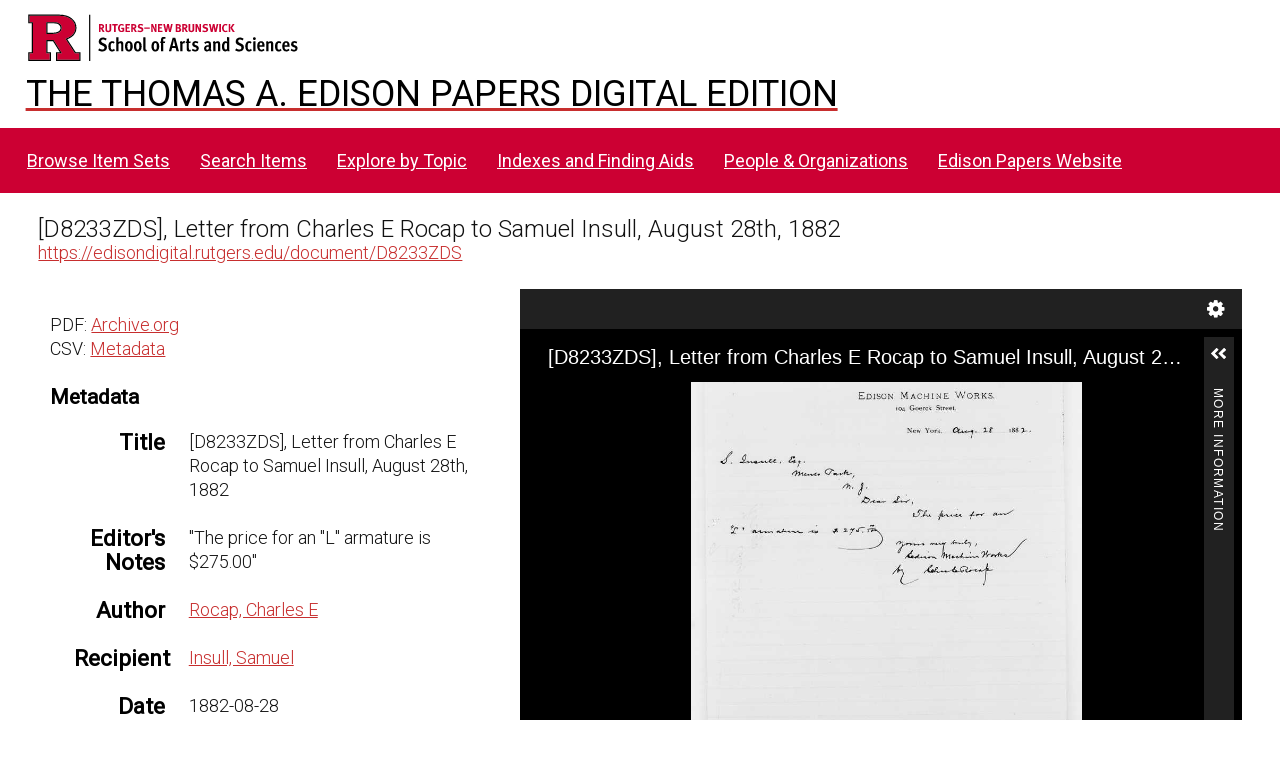

--- FILE ---
content_type: application/javascript
request_url: https://edisondigital.rutgers.edu/modules/UniversalViewer/asset/vendor/uv/umd/2568.692e9a5962ece6f2c181.js
body_size: 266307
content:
/*! For license information please see 2568.692e9a5962ece6f2c181.js.LICENSE.txt */
(self.webpackChunkUV=self.webpackChunkUV||[]).push([[2568],{3664:(e,t,n)=>{"use strict";n.d(t,{$:()=>r});var r=function(){function e(e){this.options=e,this.options.data=Object.assign({},this.data(),e.data)}return e.prototype._init=function(){return this.el=this.options.target,this.el?(this.el.innerHTML="",!0):(console.warn("element not found"),!1)},e.prototype.data=function(){return{}},e.prototype.on=function(e,t,n){var r=this._e||(this._e={});(r[e]||(r[e]=[])).push({fn:t,ctx:n})},e.prototype.fire=function(e){for(var t=[],n=1;n<arguments.length;n++)t[n-1]=arguments[n];for(var r=[].slice.call(arguments,1),i=((this._e||(this._e={}))[e]||[]).slice(),a=0,o=i.length;a<o;a++)i[a].fn.apply(i[a].ctx,r)},e.prototype._resize=function(){},e.prototype.set=function(e){},e}()},8210:(e,t,n)=>{"use strict";var r,i,a,o,l,s,u,c,f;n.d(t,{A:()=>_}),function(e){e.BOOKMARKING="oa:bookmarking",e.CLASSIFYING="oa:classifying",e.COMMENTING="oa:commenting",e.DESCRIBING="oa:describing",e.EDITING="oa:editing",e.HIGHLIGHTING="oa:highlighting",e.IDENTIFYING="oa:identifying",e.LINKING="oa:linking",e.MODERATING="oa:moderating",e.PAINTING="sc:painting",e.QUESTIONING="oa:questioning",e.REPLYING="oa:replying",e.TAGGING="oa:tagging",e.TRANSCRIBING="oad:transcribing"}(r||(r={})),function(e){e.AUTO_ADVANCE="auto-advance",e.CONTINUOUS="continuous",e.FACING_PAGES="facing-pages",e.HIDDEN="hidden",e.INDIVIDUALS="individuals",e.MULTI_PART="multi-part",e.NO_NAV="no-nav",e.NON_PAGED="non-paged",e.PAGED="paged",e.REPEAT="repeat",e.SEQUENCE="sequence",e.THUMBNAIL_NAV="thumbnail-nav",e.TOGETHER="together",e.UNORDERED="unordered"}(i||(i={})),function(e){e.CANVAS="canvas",e.CHOICE="choice",e.CONTENT_AS_TEXT="contentastext",e.DOCUMENT="document",e.IMAGE="image",e.MOVING_IMAGE="movingimage",e.PDF="pdf",e.PHYSICAL_OBJECT="physicalobject",e.SOUND="sound",e.TEXTUALBODY="textualbody",e.VIDEO="video"}(a||(a={})),function(e){e.ANNOTATION="annotation",e.CANVAS="canvas",e.COLLECTION="collection",e.MANIFEST="manifest",e.RANGE="range",e.SEQUENCE="sequence"}(o||(o={})),function(e){e.AUDIO_MP4="audio/mp4",e.CORTO="application/corto",e.DRACO="application/draco",e.GLTF="model/gltf+json",e.JPG="image/jpeg",e.M3U8="application/vnd.apple.mpegurl",e.MP3="audio/mp3",e.MPEG_DASH="application/dash+xml",e.OBJ="text/plain",e.PDF="application/pdf",e.PLY="application/ply",e.THREEJS="application/vnd.threejs+json",e.VIDEO_MP4="video/mp4",e.WEBM="video/webm"}(l||(l={})),function(e){e.DOC="application/msword",e.DOCX="application/vnd.openxmlformats-officedocument.wordprocessingml.document",e.PDF="application/pdf"}(s||(s={})),function(e){e.IMAGE_0_COMPLIANCE_LEVEL_0="http://library.stanford.edu/iiif/image-api/compliance.html#level0",e.IMAGE_0_COMPLIANCE_LEVEL_1="http://library.stanford.edu/iiif/image-api/compliance.html#level1",e.IMAGE_0_COMPLIANCE_LEVEL_2="http://library.stanford.edu/iiif/image-api/compliance.html#level2",e.IMAGE_0_CONFORMANCE_LEVEL_0="http://library.stanford.edu/iiif/image-api/conformance.html#level0",e.IMAGE_0_CONFORMANCE_LEVEL_1="http://library.stanford.edu/iiif/image-api/conformance.html#level1",e.IMAGE_0_CONFORMANCE_LEVEL_2="http://library.stanford.edu/iiif/image-api/conformance.html#level2",e.IMAGE_1_COMPLIANCE_LEVEL_0="http://library.stanford.edu/iiif/image-api/1.1/compliance.html#level0",e.IMAGE_1_COMPLIANCE_LEVEL_1="http://library.stanford.edu/iiif/image-api/1.1/compliance.html#level1",e.IMAGE_1_COMPLIANCE_LEVEL_2="http://library.stanford.edu/iiif/image-api/1.1/compliance.html#level2",e.IMAGE_1_CONFORMANCE_LEVEL_0="http://library.stanford.edu/iiif/image-api/1.1/conformance.html#level0",e.IMAGE_1_CONFORMANCE_LEVEL_1="http://library.stanford.edu/iiif/image-api/1.1/conformance.html#level1",e.IMAGE_1_CONFORMANCE_LEVEL_2="http://library.stanford.edu/iiif/image-api/1.1/conformance.html#level2",e.IMAGE_1_LEVEL_0="http://iiif.io/api/image/1/level0.json",e.IMAGE_1_PROFILE_LEVEL_0="http://iiif.io/api/image/1/profiles/level0.json",e.IMAGE_1_LEVEL_1="http://iiif.io/api/image/1/level1.json",e.IMAGE_1_PROFILE_LEVEL_1="http://iiif.io/api/image/1/profiles/level1.json",e.IMAGE_1_LEVEL_2="http://iiif.io/api/image/1/level2.json",e.IMAGE_1_PROFILE_LEVEL_2="http://iiif.io/api/image/1/profiles/level2.json",e.IMAGE_2_LEVEL_0="http://iiif.io/api/image/2/level0.json",e.IMAGE_2_PROFILE_LEVEL_0="http://iiif.io/api/image/2/profiles/level0.json",e.IMAGE_2_LEVEL_1="http://iiif.io/api/image/2/level1.json",e.IMAGE_2_PROFILE_LEVEL_1="http://iiif.io/api/image/2/profiles/level1.json",e.IMAGE_2_LEVEL_2="http://iiif.io/api/image/2/level2.json",e.IMAGE_2_PROFILE_LEVEL_2="http://iiif.io/api/image/2/profiles/level2.json",e.AUTH_0_CLICK_THROUGH="http://iiif.io/api/auth/0/login/clickthrough",e.AUTH_0_LOGIN="http://iiif.io/api/auth/0/login",e.AUTH_0_LOGOUT="http://iiif.io/api/auth/0/logout",e.AUTH_0_RESTRICTED="http://iiif.io/api/auth/0/login/restricted",e.AUTH_0_TOKEN="http://iiif.io/api/auth/0/token",e.AUTH_1_CLICK_THROUGH="http://iiif.io/api/auth/1/clickthrough",e.AUTH_1_EXTERNAL="http://iiif.io/api/auth/1/external",e.AUTH_1_KIOSK="http://iiif.io/api/auth/1/kiosk",e.AUTH_1_LOGIN="http://iiif.io/api/auth/1/login",e.AUTH_1_LOGOUT="http://iiif.io/api/auth/1/logout",e.AUTH_1_PROBE="http://iiif.io/api/auth/1/probe",e.AUTH_1_TOKEN="http://iiif.io/api/auth/1/token",e.SEARCH_0="http://iiif.io/api/search/0/search",e.SEARCH_0_AUTO_COMPLETE="http://iiif.io/api/search/0/autocomplete",e.SEARCH_1="http://iiif.io/api/search/1/search",e.SEARCH_1_AUTO_COMPLETE="http://iiif.io/api/search/1/autocomplete",e.TRACKING_EXTENSIONS="http://universalviewer.io/tracking-extensions-profile",e.UI_EXTENSIONS="http://universalviewer.io/ui-extensions-profile",e.PRINT_EXTENSIONS="http://universalviewer.io/print-extensions-profile",e.SHARE_EXTENSIONS="http://universalviewer.io/share-extensions-profile",e.OTHER_MANIFESTATIONS="http://iiif.io/api/otherManifestations.json",e.IXIF="http://wellcomelibrary.org/ld/ixif/0/alpha.json"}(u||(u={})),function(e){e.BOTTOM_TO_TOP="bottom-to-top",e.LEFT_TO_RIGHT="left-to-right",e.RIGHT_TO_LEFT="right-to-left",e.TOP_TO_BOTTOM="top-to-bottom"}(c||(c={})),function(e){e.CONTINUOUS="continuous",e.INDIVIDUALS="individuals",e.NON_PAGED="non-paged",e.PAGED="paged",e.TOP="top"}(f||(f={}));var d,p=n(3664),h=n(4342),g=n(4692),v=(d=function(e,t){return d=Object.setPrototypeOf||{__proto__:[]}instanceof Array&&function(e,t){e.__proto__=t}||function(e,t){for(var n in t)t.hasOwnProperty(n)&&(e[n]=t[n])},d(e,t)},function(e,t){function n(){this.constructor=e}d(e,t),e.prototype=null===t?Object.create(t):(n.prototype=t.prototype,new n)}),_=function(e){function t(t){var n=e.call(this,t)||this;return n._data=n.data(),n._data=n.options.data,n._init(),n._resize(),n}return v(t,e),t.prototype._init=function(){var t=this;e.prototype._init.call(this),this._$element=g(this.el),this._$header=g('<div class="header"></div>'),this._$element.append(this._$header),this._$leftOptions=g('<div class="left"></div>'),this._$header.append(this._$leftOptions),this._$rightOptions=g('<div class="right"></div>'),this._$header.append(this._$rightOptions),this._$sizeDownButton=g('<input class="btn btn-default size-down" type="button" value="-" />'),this._$leftOptions.append(this._$sizeDownButton),this._$sizeRange=g('<input type="range" name="size" min="1" max="10" value="'+this.options.data.initialZoom+'" />'),this._$leftOptions.append(this._$sizeRange),this._$sizeUpButton=g('<input class="btn btn-default size-up" type="button" value="+" />'),this._$leftOptions.append(this._$sizeUpButton),this._$multiSelectOptions=g('<div class="multiSelectOptions"></div>'),this._$rightOptions.append(this._$multiSelectOptions),this._$selectAllButton=g('<div class="multiSelectAll"><input id="multiSelectAll" type="checkbox" tabindex="0" /><label for="multiSelectAll">'+this.options.data.content.selectAll+"</label></div>"),this._$multiSelectOptions.append(this._$selectAllButton),this._$selectAllButtonCheckbox=g(this._$selectAllButton.find("input:checkbox")),this._$selectButton=g('<a class="select" href="#">'+this.options.data.content.select+"</a>"),this._$multiSelectOptions.append(this._$selectButton),this._$main=g('<div class="main"></div>'),this._$element.append(this._$main),this._$thumbs=g('<div class="thumbs"></div>'),this._$main.append(this._$thumbs),this._$sizeDownButton.on("click",(function(){var e=Number(t._$sizeRange.val())-1;e>=Number(t._$sizeRange.attr("min"))&&(t._$sizeRange.val(e.toString()),t._$sizeRange.trigger("change"),t.fire(m.DECREASE_SIZE))})),this._$sizeUpButton.on("click",(function(){var e=Number(t._$sizeRange.val())+1;e<=Number(t._$sizeRange.attr("max"))&&(t._$sizeRange.val(e.toString()),t._$sizeRange.trigger("change"),t.fire(m.INCREASE_SIZE))})),this._$sizeRange.on("change",(function(){t._updateThumbs(),t._scrollToThumb(t._getSelectedThumbIndex())})),this._$selectAllButton.checkboxButton((function(e){var n=t._getMultiSelectState();n&&(e?n.selectAll(!0):n.selectAll(!1)),t.set(t.options.data)})),this._$selectButton.on("click",(function(){var e=t._getMultiSelectState();if(e){var n=e.getAllSelectedCanvases().map((function(e){return e.id}));t.fire(m.MULTISELECTION_MADE,n)}})),this._setRange(),g.templates({galleryThumbsTemplate:'\t\t\t\t<button class="{{:~galleryThumbClassName()}}" data-src="{{>uri}}" data-index="{{>index}}" data-visible="{{>visible}}" data-width="{{>width}}" data-height="{{>height}}" data-initialwidth="{{>initialWidth}}" data-initialheight="{{>initialHeight}}">\t\t\t\t\t\t<div class="wrap" style="width:{{>initialWidth}}px; height:{{>initialHeight}}px" data-link="class{merge:multiSelected toggle=\'multiSelected\'}">\t\t\t\t\t\t{^{if multiSelectEnabled}}\t\t\t\t\t\t\t\t<input id="thumb-checkbox-{{>id}}" tabindex="-1" type="checkbox" data-link="checked{:multiSelected ? \'checked\' : \'\'}" class="multiSelect" />\t\t\t\t\t\t{{/if}}\t\t\t\t\t\t</div>\t\t\t\t\t\t<div class="info">\t\t\t\t\t\t\t\t<span class="index" style="width:{{>initialWidth}}px">{{:#index + 1}}</span>\t\t\t\t\t\t\t\t<span class="label" style="width:{{>initialWidth}}px" title="{{>label}}">{{>label}}&nbsp;</span>\t\t\t\t\t\t\t\t<span class="searchResults" title="{{:~galleryThumbSearchResultsTitle()}}">{{>data.searchResults}}</span>\t\t\t\t\t\t</div>\t\t\t\t</button>'});var n=this;return g.views.helpers({galleryThumbClassName:function(){var e="thumb preLoad";return 0===this.data.index&&(e+=" first"),this.data.uri||(e+=" placeholder"),e},galleryThumbSearchResultsTitle:function(){var e=Number(this.data.data.searchResults);return e?e>1?h.DH.format(n.options.data.content.searchResults,e.toString()):h.DH.format(n.options.data.content.searchResult,e.toString()):null}}),this._$main.on("scroll",(function(){t._updateThumbs()}),this.options.data.scrollStopDuration),this.options.data.sizingEnabled||this._$sizeRange.hide(),!0},t.prototype.data=function(){return{chunkedResizingThreshold:400,content:{searchResult:"{0} search result",searchResults:"{0} search results",select:"Select",selectAll:"Select All"},debug:!1,helper:null,imageFadeInDuration:300,initialZoom:6,minLabelWidth:20,pageModeEnabled:!1,scrollStopDuration:100,searchResults:[],sizingEnabled:!0,thumbHeight:320,thumbLoadPadding:3,thumbWidth:200,viewingDirection:c.LEFT_TO_RIGHT}},t.prototype.set=function(e){if(this._data=Object.assign(this._data,e),this._data.helper&&void 0!==this._data.thumbWidth&&void 0!==this._data.thumbHeight&&(this._thumbs=this._data.helper.getThumbs(this._data.thumbWidth,this._data.thumbHeight)),this._data.viewingDirection&&(this._data.viewingDirection===c.BOTTOM_TO_TOP&&this._thumbs.reverse(),this._$thumbs.addClass(this._data.viewingDirection)),this._data.searchResults&&this._data.searchResults.length)for(var t=0;t<this._data.searchResults.length;t++){var n=this._data.searchResults[t],r=this._thumbs.filter((function(e){return e.index===n.canvasIndex}))[0],i=g.extend(!0,{},r.data);i.searchResults=n.rects.length,r.data=i}this._thumbsCache=null,this._createThumbs(),this._data.helper&&this.selectIndex(this._data.helper.canvasIndex);var a=this._getMultiSelectState();if(a&&a.isEnabled){for(this._$multiSelectOptions.show(),this._$thumbs.addClass("multiSelect"),t=0;t<a.canvases.length;t++){var o=a.canvases[t];r=this._getThumbByCanvas(o),this._setThumbMultiSelected(r,o.multiSelected)}for(t=0;t<a.ranges.length;t++)for(var l=a.ranges[t],s=this._getThumbsByRange(l),u=0;u<s.length;u++)r=s[u],this._setThumbMultiSelected(r,l.multiSelected)}else this._$multiSelectOptions.hide(),this._$thumbs.removeClass("multiSelect")},t.prototype._update=function(){var e=this._getMultiSelectState();e&&e.isEnabled&&(this._$selectAllButtonCheckbox.prop("checked",e.allSelected()),e.getAll().filter((function(e){return e.multiSelected})).length>0?this._$selectButton.show():this._$selectButton.hide())},t.prototype._getMultiSelectState=function(){return this._data.helper?this._data.helper.getMultiSelectState():null},t.prototype._createThumbs=function(){var e=this;if(this._thumbs){this._$thumbs.undelegate(".thumb","click"),this._$thumbs.empty();for(var t=this._getMultiSelectState(),n=[],r=0;r<this._thumbs.length;r++){var i=(s=this._thumbs[r]).width,a=s.height;s.initialWidth=i,n.push(a),s.multiSelectEnabled=!!t&&t.isEnabled}for(var o=h.eC.median(n),l=0;l<this._thumbs.length;l++){var s;(s=this._thumbs[l]).initialHeight=o}if(this._$thumbs.link(g.templates.galleryThumbsTemplate,this._thumbs),t&&!t.isEnabled)this._$thumbs.delegate(".thumb","click",(function(t){t.preventDefault();var n=g.view(this).data;e.fire(m.THUMB_SELECTED,n)}));else for(var u=this._$thumbs.find(".thumb"),c=function(){var e=f;g(u[d]).checkboxButton((function(t){var n=g.view(this).data;e._setThumbMultiSelected(n,!n.multiSelected);var r=e.options.data.helper.getCanvasRange(n.data),i=e._getMultiSelectState();i&&(r?i.selectRange(r,n.multiSelected):i.selectCanvas(n.data,n.multiSelected)),e._update(),e.fire(m.THUMB_MULTISELECTED,n)}))},f=this,d=0;d<u.length;d++)c()}},t.prototype._getThumbByCanvas=function(e){return this._thumbs.filter((function(t){return t.data.id===e.id}))[0]},t.prototype._sizeThumb=function(e){var t=e.data().initialwidth,n=e.data().initialheight,r=Number(t),i=Number(n),a=Math.floor(r*this._range),o=Math.floor(i*this._range),l=e.find(".wrap"),s=e.find(".label"),u=e.find(".index"),c=e.find(".searchResults"),f=a;this._data.searchResults&&this._data.searchResults.length&&(c.show(),f=a-c.outerWidth(),void 0!==this._data.minLabelWidth&&f<this._data.minLabelWidth?(c.hide(),f=a):c.show()),this._data.pageModeEnabled?(u.hide(),s.show()):(u.show(),s.hide()),l.outerWidth(a),l.outerHeight(o),u.outerWidth(f),s.outerWidth(f)},t.prototype._loadThumb=function(e,t){var n=e.find(".wrap");if(!n.hasClass("loading")&&!n.hasClass("loaded")){e.removeClass("preLoad");var r=e.attr("data-visible"),i=this._data.imageFadeInDuration||0;if("false"!==r){n.addClass("loading");var a=e.attr("data-src"),o=g('<img class="thumbImage" src="'+a+'" />');o.hide(),o.on("load",(function(){g(this).fadeIn(i,(function(){g(this).parent().switchClass("loading","loaded")}))})),n.prepend(o),t&&t(o)}else n.addClass("hidden")}},t.prototype._getThumbsByRange=function(e){var t=[];if(!this._data.helper)return t;for(var n=0;n<this._thumbs.length;n++){var r=this._thumbs[n],i=r.data,a=this._data.helper.getCanvasRange(i,e.path);a&&a.id===e.id&&t.push(r)}return t},t.prototype._updateThumbs=function(){var e=!!this._data.debug;this._setRange();var t=this._$main.scrollTop(),n=t+this._$main.height();e&&console.log("scrollTop %s, scrollBottom %s",t,n);for(var r=this._getAllThumbs(),i=0,a=0;a<r.length;a++){var o=g(r[a]),l=o.position().top,s=o.outerHeight(),u=l+s,c=s*this._data.thumbLoadPadding;l<=n+c&&u>=t-c?(i+=1,this._sizeThumb(o),o.addClass("insideScrollArea"),this._loadThumb(o)):o.removeClass("insideScrollArea")}e&&console.log("number of thumbs to update: "+i)},t.prototype._getSelectedThumbIndex=function(){return Number(this._$selectedThumb.data("index"))},t.prototype._getAllThumbs=function(){return this._thumbsCache||(this._thumbsCache=this._$thumbs.find(".thumb")),this._thumbsCache},t.prototype._getThumbByIndex=function(e){return this._$thumbs.find('[data-index="'+e+'"]')},t.prototype._scrollToThumb=function(e){var t=this._getThumbByIndex(e);this._$main.scrollTop(t.position().top)},t.prototype.selectIndex=function(e){this._thumbs&&this._thumbs.length&&(this._getAllThumbs().removeClass("selected"),this._$selectedThumb=this._getThumbByIndex(e),this._$selectedThumb.addClass("selected"),this._scrollToThumb(e),this._updateThumbs())},t.prototype._setRange=function(){var e=h.eC.normalise(Number(this._$sizeRange.val()),0,10);this._range=h.eC.clamp(e,.05,1)},t.prototype._setThumbMultiSelected=function(e,t){g.observable(e).setProperty("multiSelected",t)},t.prototype._resize=function(){},t}(p.$),m=function(){function e(){}return e.DECREASE_SIZE="decreaseSize",e.INCREASE_SIZE="increaseSize",e.MULTISELECTION_MADE="multiSelectionMade",e.THUMB_SELECTED="thumbSelected",e.THUMB_MULTISELECTED="thumbMultiSelected",e}()},4427:function(e,t,n){var r=n(4692);"undefined"!=typeof self&&self,e.exports=function(e){var t={};function n(r){if(t[r])return t[r].exports;var i=t[r]={i:r,l:!1,exports:{}};return e[r].call(i.exports,i,i.exports,n),i.l=!0,i.exports}return n.m=e,n.c=t,n.d=function(e,t,r){n.o(e,t)||Object.defineProperty(e,t,{enumerable:!0,get:r})},n.r=function(e){"undefined"!=typeof Symbol&&Symbol.toStringTag&&Object.defineProperty(e,Symbol.toStringTag,{value:"Module"}),Object.defineProperty(e,"__esModule",{value:!0})},n.t=function(e,t){if(1&t&&(e=n(e)),8&t)return e;if(4&t&&"object"==typeof e&&e&&e.__esModule)return e;var r=Object.create(null);if(n.r(r),Object.defineProperty(r,"default",{enumerable:!0,value:e}),2&t&&"string"!=typeof e)for(var i in e)n.d(r,i,function(t){return e[t]}.bind(null,i));return r},n.n=function(e){var t=e&&e.__esModule?function(){return e.default}:function(){return e};return n.d(t,"a",t),t},n.o=function(e,t){return Object.prototype.hasOwnProperty.call(e,t)},n.p="",n(n.s=2)}([function(e,t,n){"undefined"!=typeof self&&self,e.exports=function(e){var t={};function n(r){if(t[r])return t[r].exports;var i=t[r]={i:r,l:!1,exports:{}};return e[r].call(i.exports,i,i.exports,n),i.l=!0,i.exports}return n.m=e,n.c=t,n.d=function(e,t,r){n.o(e,t)||Object.defineProperty(e,t,{enumerable:!0,get:r})},n.r=function(e){"undefined"!=typeof Symbol&&Symbol.toStringTag&&Object.defineProperty(e,Symbol.toStringTag,{value:"Module"}),Object.defineProperty(e,"__esModule",{value:!0})},n.t=function(e,t){if(1&t&&(e=n(e)),8&t)return e;if(4&t&&"object"==typeof e&&e&&e.__esModule)return e;var r=Object.create(null);if(n.r(r),Object.defineProperty(r,"default",{enumerable:!0,value:e}),2&t&&"string"!=typeof e)for(var i in e)n.d(r,i,function(t){return e[t]}.bind(null,i));return r},n.n=function(e){var t=e&&e.__esModule?function(){return e.default}:function(){return e};return n.d(t,"a",t),t},n.o=function(e,t){return Object.prototype.hasOwnProperty.call(e,t)},n.p="",n(n.s=4)}([function(e,t,n){"use strict";function r(e){for(var n in e)t.hasOwnProperty(n)||(t[n]=e[n])}Object.defineProperty(t,"__esModule",{value:!0}),r(n(6)),r(n(7)),r(n(8)),r(n(9)),r(n(10)),r(n(11)),r(n(12)),r(n(13)),r(n(14)),r(n(15)),r(n(16)),r(n(17)),r(n(18)),r(n(19)),r(n(20)),r(n(21)),r(n(22)),r(n(23)),r(n(24)),r(n(25)),r(n(26)),r(n(27)),r(n(28)),r(n(29)),r(n(30)),r(n(31)),r(n(32)),r(n(2))},function(e,t,n){"use strict";Object.defineProperty(t,"__esModule",{value:!0}),function(e){e.BOOKMARKING="oa:bookmarking",e.CLASSIFYING="oa:classifying",e.COMMENTING="oa:commenting",e.DESCRIBING="oa:describing",e.EDITING="oa:editing",e.HIGHLIGHTING="oa:highlighting",e.IDENTIFYING="oa:identifying",e.LINKING="oa:linking",e.MODERATING="oa:moderating",e.PAINTING="sc:painting",e.QUESTIONING="oa:questioning",e.REPLYING="oa:replying",e.TAGGING="oa:tagging",e.TRANSCRIBING="oad:transcribing"}(t.AnnotationMotivation||(t.AnnotationMotivation={})),function(e){e.AUTO_ADVANCE="auto-advance",e.CONTINUOUS="continuous",e.FACING_PAGES="facing-pages",e.HIDDEN="hidden",e.INDIVIDUALS="individuals",e.MULTI_PART="multi-part",e.NO_NAV="no-nav",e.NON_PAGED="non-paged",e.PAGED="paged",e.REPEAT="repeat",e.SEQUENCE="sequence",e.THUMBNAIL_NAV="thumbnail-nav",e.TOGETHER="together",e.UNORDERED="unordered"}(t.Behavior||(t.Behavior={})),function(e){e.CANVAS="canvas",e.CHOICE="choice",e.CONTENT_AS_TEXT="contentastext",e.DOCUMENT="document",e.IMAGE="image",e.MOVING_IMAGE="movingimage",e.PDF="pdf",e.PHYSICAL_OBJECT="physicalobject",e.SOUND="sound",e.TEXTUALBODY="textualbody",e.VIDEO="video"}(t.ExternalResourceType||(t.ExternalResourceType={})),function(e){e.ANNOTATION="annotation",e.CANVAS="canvas",e.COLLECTION="collection",e.MANIFEST="manifest",e.RANGE="range",e.SEQUENCE="sequence"}(t.IIIFResourceType||(t.IIIFResourceType={})),function(e){e.AUDIO_MP4="audio/mp4",e.CORTO="application/corto",e.DRACO="application/draco",e.GLTF="model/gltf+json",e.JPG="image/jpeg",e.M3U8="application/vnd.apple.mpegurl",e.MP3="audio/mp3",e.MPEG_DASH="application/dash+xml",e.OBJ="text/plain",e.PDF="application/pdf",e.PLY="application/ply",e.THREEJS="application/vnd.threejs+json",e.VIDEO_MP4="video/mp4",e.WEBM="video/webm"}(t.MediaType||(t.MediaType={})),function(e){e.DOC="application/msword",e.DOCX="application/vnd.openxmlformats-officedocument.wordprocessingml.document",e.PDF="application/pdf"}(t.RenderingFormat||(t.RenderingFormat={})),function(e){e.IMAGE_0_COMPLIANCE_LEVEL_0="http://library.stanford.edu/iiif/image-api/compliance.html#level0",e.IMAGE_0_COMPLIANCE_LEVEL_1="http://library.stanford.edu/iiif/image-api/compliance.html#level1",e.IMAGE_0_COMPLIANCE_LEVEL_2="http://library.stanford.edu/iiif/image-api/compliance.html#level2",e.IMAGE_0_CONFORMANCE_LEVEL_0="http://library.stanford.edu/iiif/image-api/conformance.html#level0",e.IMAGE_0_CONFORMANCE_LEVEL_1="http://library.stanford.edu/iiif/image-api/conformance.html#level1",e.IMAGE_0_CONFORMANCE_LEVEL_2="http://library.stanford.edu/iiif/image-api/conformance.html#level2",e.IMAGE_1_COMPLIANCE_LEVEL_0="http://library.stanford.edu/iiif/image-api/1.1/compliance.html#level0",e.IMAGE_1_COMPLIANCE_LEVEL_1="http://library.stanford.edu/iiif/image-api/1.1/compliance.html#level1",e.IMAGE_1_COMPLIANCE_LEVEL_2="http://library.stanford.edu/iiif/image-api/1.1/compliance.html#level2",e.IMAGE_1_CONFORMANCE_LEVEL_0="http://library.stanford.edu/iiif/image-api/1.1/conformance.html#level0",e.IMAGE_1_CONFORMANCE_LEVEL_1="http://library.stanford.edu/iiif/image-api/1.1/conformance.html#level1",e.IMAGE_1_CONFORMANCE_LEVEL_2="http://library.stanford.edu/iiif/image-api/1.1/conformance.html#level2",e.IMAGE_1_LEVEL_0="http://iiif.io/api/image/1/level0.json",e.IMAGE_1_PROFILE_LEVEL_0="http://iiif.io/api/image/1/profiles/level0.json",e.IMAGE_1_LEVEL_1="http://iiif.io/api/image/1/level1.json",e.IMAGE_1_PROFILE_LEVEL_1="http://iiif.io/api/image/1/profiles/level1.json",e.IMAGE_1_LEVEL_2="http://iiif.io/api/image/1/level2.json",e.IMAGE_1_PROFILE_LEVEL_2="http://iiif.io/api/image/1/profiles/level2.json",e.IMAGE_2_LEVEL_0="http://iiif.io/api/image/2/level0.json",e.IMAGE_2_PROFILE_LEVEL_0="http://iiif.io/api/image/2/profiles/level0.json",e.IMAGE_2_LEVEL_1="http://iiif.io/api/image/2/level1.json",e.IMAGE_2_PROFILE_LEVEL_1="http://iiif.io/api/image/2/profiles/level1.json",e.IMAGE_2_LEVEL_2="http://iiif.io/api/image/2/level2.json",e.IMAGE_2_PROFILE_LEVEL_2="http://iiif.io/api/image/2/profiles/level2.json",e.AUTH_0_CLICK_THROUGH="http://iiif.io/api/auth/0/login/clickthrough",e.AUTH_0_LOGIN="http://iiif.io/api/auth/0/login",e.AUTH_0_LOGOUT="http://iiif.io/api/auth/0/logout",e.AUTH_0_RESTRICTED="http://iiif.io/api/auth/0/login/restricted",e.AUTH_0_TOKEN="http://iiif.io/api/auth/0/token",e.AUTH_1_CLICK_THROUGH="http://iiif.io/api/auth/1/clickthrough",e.AUTH_1_EXTERNAL="http://iiif.io/api/auth/1/external",e.AUTH_1_KIOSK="http://iiif.io/api/auth/1/kiosk",e.AUTH_1_LOGIN="http://iiif.io/api/auth/1/login",e.AUTH_1_LOGOUT="http://iiif.io/api/auth/1/logout",e.AUTH_1_PROBE="http://iiif.io/api/auth/1/probe",e.AUTH_1_TOKEN="http://iiif.io/api/auth/1/token",e.SEARCH_0="http://iiif.io/api/search/0/search",e.SEARCH_0_AUTO_COMPLETE="http://iiif.io/api/search/0/autocomplete",e.SEARCH_1="http://iiif.io/api/search/1/search",e.SEARCH_1_AUTO_COMPLETE="http://iiif.io/api/search/1/autocomplete",e.TRACKING_EXTENSIONS="http://universalviewer.io/tracking-extensions-profile",e.UI_EXTENSIONS="http://universalviewer.io/ui-extensions-profile",e.PRINT_EXTENSIONS="http://universalviewer.io/print-extensions-profile",e.SHARE_EXTENSIONS="http://universalviewer.io/share-extensions-profile",e.OTHER_MANIFESTATIONS="http://iiif.io/api/otherManifestations.json",e.IXIF="http://wellcomelibrary.org/ld/ixif/0/alpha.json"}(t.ServiceProfile||(t.ServiceProfile={})),function(e){e.BOTTOM_TO_TOP="bottom-to-top",e.LEFT_TO_RIGHT="left-to-right",e.RIGHT_TO_LEFT="right-to-left",e.TOP_TO_BOTTOM="top-to-bottom"}(t.ViewingDirection||(t.ViewingDirection={})),function(e){e.CONTINUOUS="continuous",e.INDIVIDUALS="individuals",e.NON_PAGED="non-paged",e.PAGED="paged",e.TOP="top"}(t.ViewingHint||(t.ViewingHint={}))},function(e,t,n){"use strict";var r=this&&this.__awaiter||function(e,t,n,r){return new(n||(n=Promise))((function(i,a){function o(e){try{s(r.next(e))}catch(e){a(e)}}function l(e){try{s(r.throw(e))}catch(e){a(e)}}function s(e){var t;e.done?i(e.value):(t=e.value,t instanceof n?t:new n((function(e){e(t)}))).then(o,l)}s((r=r.apply(e,t||[])).next())}))},i=this&&this.__generator||function(e,t){var n,r,i,a,o={label:0,sent:function(){if(1&i[0])throw i[1];return i[1]},trys:[],ops:[]};return a={next:l(0),throw:l(1),return:l(2)},"function"==typeof Symbol&&(a[Symbol.iterator]=function(){return this}),a;function l(a){return function(l){return function(a){if(n)throw new TypeError("Generator is already executing.");for(;o;)try{if(n=1,r&&(i=2&a[0]?r.return:a[0]?r.throw||((i=r.return)&&i.call(r),0):r.next)&&!(i=i.call(r,a[1])).done)return i;switch(r=0,i&&(a=[2&a[0],i.value]),a[0]){case 0:case 1:i=a;break;case 4:return o.label++,{value:a[1],done:!1};case 5:o.label++,r=a[1],a=[0];continue;case 7:a=o.ops.pop(),o.trys.pop();continue;default:if(!(i=(i=o.trys).length>0&&i[i.length-1])&&(6===a[0]||2===a[0])){o=0;continue}if(3===a[0]&&(!i||a[1]>i[0]&&a[1]<i[3])){o.label=a[1];break}if(6===a[0]&&o.label<i[1]){o.label=i[1],i=a;break}if(i&&o.label<i[2]){o.label=i[2],o.ops.push(a);break}i[2]&&o.ops.pop(),o.trys.pop();continue}a=t.call(e,o)}catch(e){a=[6,e],r=0}finally{n=i=0}if(5&a[0])throw a[1];return{value:a[0]?a[1]:void 0,done:!0}}([a,l])}}};Object.defineProperty(t,"__esModule",{value:!0});var a=n(0),o=n(1),l=n(33);n(34);var s=function(){function e(){}return e.getMediaType=function(e){return(e=(e=e.toLowerCase()).split(";")[0]).trim()},e.getImageQuality=function(e){return e===o.ServiceProfile.IMAGE_0_COMPLIANCE_LEVEL_1||e===o.ServiceProfile.IMAGE_0_COMPLIANCE_LEVEL_2||e===o.ServiceProfile.IMAGE_1_COMPLIANCE_LEVEL_1||e===o.ServiceProfile.IMAGE_1_COMPLIANCE_LEVEL_2||e===o.ServiceProfile.IMAGE_0_CONFORMANCE_LEVEL_1||e===o.ServiceProfile.IMAGE_0_CONFORMANCE_LEVEL_2||e===o.ServiceProfile.IMAGE_1_CONFORMANCE_LEVEL_1||e===o.ServiceProfile.IMAGE_1_CONFORMANCE_LEVEL_2||e===o.ServiceProfile.IMAGE_1_LEVEL_1||e===o.ServiceProfile.IMAGE_1_PROFILE_LEVEL_1||e===o.ServiceProfile.IMAGE_1_LEVEL_2||e===o.ServiceProfile.IMAGE_1_PROFILE_LEVEL_2?"native":"default"},e.getInexactLocale=function(e){return-1!==e.indexOf("-")?e.substr(0,e.indexOf("-")):e},e.getLocalisedValue=function(e,t){if(!Array.isArray(e))return e;for(var n=0;n<e.length;n++){var r=e[n];if(t===r["@language"])return r["@value"]}var i=t.substr(0,t.indexOf("-"));for(n=0;n<e.length;n++){var a=e[n];if(a["@language"]===i)return a["@value"]}return null},e.generateTreeNodeIds=function(t,n){var r;void 0===n&&(n=0),r=t.parentNode?t.parentNode.id+"-"+n:"0",t.id=r;for(var i=0;i<t.nodes.length;i++){var a=t.nodes[i];e.generateTreeNodeIds(a,i)}},e.normaliseType=function(e){return-1!==(e=e.toLowerCase()).indexOf(":")?e.split(":")[1]:e},e.normaliseUrl=function(e){return-1!==(e=e.substr(e.indexOf("://"))).indexOf("#")&&(e=e.split("#")[0]),e},e.normalisedUrlsMatch=function(t,n){return e.normaliseUrl(t)===e.normaliseUrl(n)},e.isImageProfile=function(t){return!!(e.normalisedUrlsMatch(t,o.ServiceProfile.IMAGE_0_COMPLIANCE_LEVEL_0)||e.normalisedUrlsMatch(t,o.ServiceProfile.IMAGE_0_COMPLIANCE_LEVEL_1)||e.normalisedUrlsMatch(t,o.ServiceProfile.IMAGE_0_COMPLIANCE_LEVEL_2)||e.normalisedUrlsMatch(t,o.ServiceProfile.IMAGE_1_COMPLIANCE_LEVEL_0)||e.normalisedUrlsMatch(t,o.ServiceProfile.IMAGE_1_COMPLIANCE_LEVEL_2)||e.normalisedUrlsMatch(t,o.ServiceProfile.IMAGE_0_CONFORMANCE_LEVEL_0)||e.normalisedUrlsMatch(t,o.ServiceProfile.IMAGE_0_CONFORMANCE_LEVEL_1)||e.normalisedUrlsMatch(t,o.ServiceProfile.IMAGE_0_CONFORMANCE_LEVEL_2)||e.normalisedUrlsMatch(t,o.ServiceProfile.IMAGE_1_CONFORMANCE_LEVEL_1)||e.normalisedUrlsMatch(t,o.ServiceProfile.IMAGE_1_CONFORMANCE_LEVEL_2)||e.normalisedUrlsMatch(t,o.ServiceProfile.IMAGE_1_LEVEL_0)||e.normalisedUrlsMatch(t,o.ServiceProfile.IMAGE_1_PROFILE_LEVEL_0)||e.normalisedUrlsMatch(t,o.ServiceProfile.IMAGE_1_LEVEL_1)||e.normalisedUrlsMatch(t,o.ServiceProfile.IMAGE_1_PROFILE_LEVEL_1)||e.normalisedUrlsMatch(t,o.ServiceProfile.IMAGE_1_LEVEL_2)||e.normalisedUrlsMatch(t,o.ServiceProfile.IMAGE_1_PROFILE_LEVEL_2)||e.normalisedUrlsMatch(t,o.ServiceProfile.IMAGE_2_LEVEL_0)||e.normalisedUrlsMatch(t,o.ServiceProfile.IMAGE_2_PROFILE_LEVEL_0)||e.normalisedUrlsMatch(t,o.ServiceProfile.IMAGE_2_LEVEL_1)||e.normalisedUrlsMatch(t,o.ServiceProfile.IMAGE_2_PROFILE_LEVEL_1)||e.normalisedUrlsMatch(t,o.ServiceProfile.IMAGE_2_LEVEL_2)||e.normalisedUrlsMatch(t,o.ServiceProfile.IMAGE_2_PROFILE_LEVEL_2))},e.isLevel0ImageProfile=function(t){return!!(e.normalisedUrlsMatch(t,o.ServiceProfile.IMAGE_0_COMPLIANCE_LEVEL_0)||e.normalisedUrlsMatch(t,o.ServiceProfile.IMAGE_1_COMPLIANCE_LEVEL_0)||e.normalisedUrlsMatch(t,o.ServiceProfile.IMAGE_0_CONFORMANCE_LEVEL_0)||e.normalisedUrlsMatch(t,o.ServiceProfile.IMAGE_1_CONFORMANCE_LEVEL_0)||e.normalisedUrlsMatch(t,o.ServiceProfile.IMAGE_1_LEVEL_0)||e.normalisedUrlsMatch(t,o.ServiceProfile.IMAGE_1_PROFILE_LEVEL_0)||e.normalisedUrlsMatch(t,o.ServiceProfile.IMAGE_2_LEVEL_0)||e.normalisedUrlsMatch(t,o.ServiceProfile.IMAGE_2_PROFILE_LEVEL_0))},e.isLevel1ImageProfile=function(t){return!!(e.normalisedUrlsMatch(t,o.ServiceProfile.IMAGE_0_COMPLIANCE_LEVEL_1)||e.normalisedUrlsMatch(t,o.ServiceProfile.IMAGE_1_COMPLIANCE_LEVEL_1)||e.normalisedUrlsMatch(t,o.ServiceProfile.IMAGE_0_CONFORMANCE_LEVEL_1)||e.normalisedUrlsMatch(t,o.ServiceProfile.IMAGE_1_CONFORMANCE_LEVEL_1)||e.normalisedUrlsMatch(t,o.ServiceProfile.IMAGE_1_LEVEL_1)||e.normalisedUrlsMatch(t,o.ServiceProfile.IMAGE_1_PROFILE_LEVEL_1)||e.normalisedUrlsMatch(t,o.ServiceProfile.IMAGE_2_LEVEL_1)||e.normalisedUrlsMatch(t,o.ServiceProfile.IMAGE_2_PROFILE_LEVEL_1))},e.isLevel2ImageProfile=function(t){return!!(e.normalisedUrlsMatch(t,o.ServiceProfile.IMAGE_0_COMPLIANCE_LEVEL_2)||e.normalisedUrlsMatch(t,o.ServiceProfile.IMAGE_1_COMPLIANCE_LEVEL_2)||e.normalisedUrlsMatch(t,o.ServiceProfile.IMAGE_0_CONFORMANCE_LEVEL_2)||e.normalisedUrlsMatch(t,o.ServiceProfile.IMAGE_1_CONFORMANCE_LEVEL_2)||e.normalisedUrlsMatch(t,o.ServiceProfile.IMAGE_1_LEVEL_2)||e.normalisedUrlsMatch(t,o.ServiceProfile.IMAGE_1_PROFILE_LEVEL_2)||e.normalisedUrlsMatch(t,o.ServiceProfile.IMAGE_2_LEVEL_2)||e.normalisedUrlsMatch(t,o.ServiceProfile.IMAGE_2_PROFILE_LEVEL_2))},e.parseManifest=function(e,t){return a.Deserialiser.parse(e,t)},e.checkStatus=function(e){if(e.ok)return e;var t=new Error(e.statusText);return t.response=e,Promise.reject(t)},e.loadManifest=function(t){return new Promise((function(n){fetch(t).then(e.checkStatus).then((function(e){return e.json()})).then((function(e){n(e)}))}))},e.loadExternalResourcesAuth1=function(t,n,r,i,a,o,l,s){return new Promise((function(u,c){var f=t.map((function(t){return e.loadExternalResourceAuth1(t,n,r,i,a,o,l,s)}));Promise.all(f).then((function(){u(t)})).catch((function(e){c(e)}))}))},e.loadExternalResourceAuth1=function(t,n,a,o,s,u,c,f){return r(this,void 0,void 0,(function(){var r;return i(this,(function(i){switch(i.label){case 0:return[4,o(t)];case 1:return(r=i.sent())?[4,t.getData(r)]:[3,6];case 2:return i.sent(),t.status!==l.OK?[3,3]:[2,t];case 3:return[4,e.doAuthChain(t,n,a,s,u,c,f)];case 4:i.sent(),i.label=5;case 5:if(t.status===l.OK||t.status===l.MOVED_TEMPORARILY)return[2,t];throw e.createAuthorizationFailedError();case 6:return[4,t.getData()];case 7:return i.sent(),t.status!==l.MOVED_TEMPORARILY&&t.status!==l.UNAUTHORIZED?[3,9]:[4,e.doAuthChain(t,n,a,s,u,c,f)];case 8:i.sent(),i.label=9;case 9:if(t.status===l.OK||t.status===l.MOVED_TEMPORARILY)return[2,t];throw e.createAuthorizationFailedError()}}))}))},e.doAuthChain=function(t,n,a,o,s,u,c){return r(this,void 0,void 0,(function(){var r,f,d,p,h,g,v,_;return i(this,(function(i){switch(i.label){case 0:return t.isAccessControlled()?((r=t.externalService)&&(r.options=t.options),(f=t.kioskService)&&(f.options=t.options),(d=t.clickThroughService)&&(d.options=t.options),(p=t.loginService)&&(p.options=t.options),t.isResponseHandled||t.status!==l.MOVED_TEMPORARILY?[3,2]:[4,u(t)]):[2,t];case 1:case 3:case 6:case 10:case 14:return i.sent(),[2,t];case 2:return h=null,g=null,(h=r)?(g=h,[4,e.attemptResourceWithToken(t,a,h)]):[3,4];case 4:return(h=f)?(g=h,(v=n(h))?[4,o(v)]:[3,7]):[3,7];case 5:case 9:case 13:return i.sent(),[4,e.attemptResourceWithToken(t,a,h)];case 7:return(h=d)?(g=h,[4,s(t,h)]):[3,11];case 8:return(_=i.sent())?[4,o(_)]:[3,11];case 11:return(h=p)?(g=h,[4,s(t,h)]):[3,15];case 12:return(_=i.sent())?[4,o(_)]:[3,15];case 15:return g&&c(t,g),[2]}}))}))},e.attemptResourceWithToken=function(e,t,n){return r(this,void 0,void 0,(function(){var r,a;return i(this,(function(i){switch(i.label){case 0:return(r=n.getService(o.ServiceProfile.AUTH_1_TOKEN))?[4,t(e,r)]:[3,3];case 1:return(a=i.sent())&&a.accessToken?[4,e.getData(a)]:[3,3];case 2:return i.sent(),[2,e];case 3:return[2]}}))}))},e.loadExternalResourcesAuth09=function(t,n,r,i,a,o,l,s,u,c){return new Promise((function(f,d){var p=t.map((function(t){return e.loadExternalResourceAuth09(t,n,r,i,a,o,l,s,u,c)}));Promise.all(p).then((function(){f(t)})).catch((function(e){d(e)}))}))},e.loadExternalResourceAuth09=function(t,n,r,i,a,o,s,u,c,f){return new Promise((function(d,p){f&&f.pessimisticAccessControl?t.getData().then((function(){t.isAccessControlled()?t.clickThroughService?(d(r(t)),d(i(t))):a(t).then((function(){o(t,!0).then((function(n){t.getData(n).then((function(){d(c(t))})).catch((function(t){p(e.createInternalServerError(t))}))})).catch((function(t){p(e.createInternalServerError(t))}))})).catch((function(t){p(e.createInternalServerError(t))})):d(t)})).catch((function(t){p(e.createInternalServerError(t))})):u(t,n).then((function(f){f?t.getData(f).then((function(){t.status===l.OK?d(c(t)):e.authorize(t,n,r,i,a,o,s,u).then((function(){d(c(t))})).catch((function(t){p(e.createAuthorizationFailedError())}))})).catch((function(t){p(e.createAuthorizationFailedError())})):e.authorize(t,n,r,i,a,o,s,u).then((function(){d(c(t))})).catch((function(t){p(e.createAuthorizationFailedError())}))})).catch((function(t){p(e.createAuthorizationFailedError())}))}))},e.createError=function(e,t){var n=new Error;return n.message=t,n.name=String(e),n},e.createAuthorizationFailedError=function(){return e.createError(a.StatusCode.AUTHORIZATION_FAILED,"Authorization failed")},e.createRestrictedError=function(){return e.createError(a.StatusCode.RESTRICTED,"Restricted")},e.createInternalServerError=function(t){return e.createError(a.StatusCode.INTERNAL_SERVER_ERROR,t)},e.authorize=function(t,n,r,i,a,o,s,u){return new Promise((function(c,f){t.getData().then((function(){t.isAccessControlled()?u(t,n).then((function(u){u?t.getData(u).then((function(){t.status===l.OK?c(t):e.showAuthInteraction(t,n,r,i,a,o,s,c,f)})).catch((function(t){f(e.createInternalServerError(t))})):o(t,!1).then((function(u){u?s(t,u,n).then((function(){t.getData(u).then((function(){t.status===l.OK?c(t):e.showAuthInteraction(t,n,r,i,a,o,s,c,f)})).catch((function(t){f(e.createInternalServerError(t))}))})).catch((function(t){f(e.createInternalServerError(t))})):e.showAuthInteraction(t,n,r,i,a,o,s,c,f)}))})).catch((function(t){f(e.createInternalServerError(t))})):c(t)}))}))},e.showAuthInteraction=function(t,n,r,i,a,o,s,u,c){t.status!==l.MOVED_TEMPORARILY||t.isResponseHandled?t.clickThroughService&&!t.isResponseHandled?r(t).then((function(){o(t,!0).then((function(r){s(t,r,n).then((function(){t.getData(r).then((function(){u(t)})).catch((function(t){c(e.createInternalServerError(t))}))})).catch((function(t){c(e.createInternalServerError(t))}))})).catch((function(t){c(e.createInternalServerError(t))}))})):a(t).then((function(){o(t,!0).then((function(r){s(t,r,n).then((function(){t.getData(r).then((function(){u(t)})).catch((function(t){c(e.createInternalServerError(t))}))})).catch((function(t){c(e.createInternalServerError(t))}))})).catch((function(t){c(e.createInternalServerError(t))}))})):u(t)},e.getService=function(e,t){for(var n=this.getServices(e),r=0;r<n.length;r++){var i=n[r];if(i.getProfile()===t)return i}return null},e.getResourceById=function(t,n){return e.traverseAndFind(t.__jsonld,"@id",n)},e.traverseAndFind=function(t,n,r){if(t.hasOwnProperty(n)&&t[n]===r)return t;for(var i=0;i<Object.keys(t).length;i++)if("object"==typeof t[Object.keys(t)[i]]){var a=e.traverseAndFind(t[Object.keys(t)[i]],n,r);if(null!=a)return a}},e.getServices=function(e){var t,n=[];if(!(t=e.__jsonld?e.__jsonld.service:e.service))return n;Array.isArray(t)||(t=[t]);for(var r=0;r<t.length;r++){var i=t[r];if("string"==typeof i){var o=this.getResourceById(e.options.resource,i);o&&n.push(new a.Service(o.__jsonld||o,e.options))}else n.push(new a.Service(i,e.options))}return n},e.getTemporalComponent=function(e){var t=/t=([^&]+)/g.exec(e),n=null;return t&&t[1]&&(n=t[1].split(",")),n},e}();t.Utils=s},function(e,t,n){"use strict";n.r(t),t.default=function(e,t){return t=t||{},new Promise((function(n,r){var i=new XMLHttpRequest,a=[],o=[],l={},s=function(){return{ok:2==(i.status/100|0),statusText:i.statusText,status:i.status,url:i.responseURL,text:function(){return Promise.resolve(i.responseText)},json:function(){return Promise.resolve(JSON.parse(i.responseText))},blob:function(){return Promise.resolve(new Blob([i.response]))},clone:s,headers:{keys:function(){return a},entries:function(){return o},get:function(e){return l[e.toLowerCase()]},has:function(e){return e.toLowerCase()in l}}}};for(var u in i.open(t.method||"get",e,!0),i.onload=function(){i.getAllResponseHeaders().replace(/^(.*?):[^\S\n]*([\s\S]*?)$/gm,(function(e,t,n){a.push(t=t.toLowerCase()),o.push([t,n]),l[t]=l[t]?l[t]+","+n:n})),n(s())},i.onerror=r,i.withCredentials="include"==t.credentials,t.headers)i.setRequestHeader(u,t.headers[u]);i.send(t.body||null)}))}},function(e,t,n){e.exports=n(5)},function(e,t,n){"use strict";Object.defineProperty(t,"__esModule",{value:!0}),function(e){for(var n in e)t.hasOwnProperty(n)||(t[n]=e[n])}(n(0));var r=n(2);t.loadManifest=function(e){return r.Utils.loadManifest(e)},t.parseManifest=function(e,t){return r.Utils.parseManifest(e,t)}},function(e,t,n){"use strict";Object.defineProperty(t,"__esModule",{value:!0});var r=function(){function e(e){this.__jsonld=e,this.context=this.getProperty("context"),this.id=this.getProperty("id")}return e.prototype.getProperty=function(e){var t=null;return this.__jsonld&&((t=this.__jsonld[e])||(t=this.__jsonld["@"+e])),t},e}();t.JSONLDResource=r},function(e,t,n){"use strict";var r,i=this&&this.__extends||(r=function(e,t){return(r=Object.setPrototypeOf||{__proto__:[]}instanceof Array&&function(e,t){e.__proto__=t}||function(e,t){for(var n in t)t.hasOwnProperty(n)&&(e[n]=t[n])})(e,t)},function(e,t){function n(){this.constructor=e}r(e,t),e.prototype=null===t?Object.create(t):(n.prototype=t.prototype,new n)});Object.defineProperty(t,"__esModule",{value:!0});var a=n(0),o=n(1),l=function(e){function t(t,n){var r=e.call(this,t)||this;return r.options=n,r}return i(t,e),t.prototype.getIIIFResourceType=function(){return a.Utils.normaliseType(this.getProperty("type"))},t.prototype.getLabel=function(){var e=this.getProperty("label");return e?a.LanguageMap.parse(e,this.options.locale):[]},t.prototype.getDefaultLabel=function(){return a.LanguageMap.getValue(this.getLabel())},t.prototype.getMetadata=function(){var e=this.getProperty("metadata"),t=[];if(!e)return t;for(var n=0;n<e.length;n++){var r=e[n],i=new a.LabelValuePair(this.options.locale);i.parse(r),t.push(i)}return t},t.prototype.getRendering=function(e){for(var t=this.getRenderings(),n=0;n<t.length;n++){var r=t[n];if(r.getFormat()===e)return r}return null},t.prototype.getRenderings=function(){var e,t=[];if(!(e=this.__jsonld?this.__jsonld.rendering:this.rendering))return t;Array.isArray(e)||(e=[e]);for(var n=0;n<e.length;n++){var r=e[n];t.push(new a.Rendering(r,this.options))}return t},t.prototype.getService=function(e){return a.Utils.getService(this,e)},t.prototype.getServices=function(){return a.Utils.getServices(this)},t.prototype.getThumbnail=function(){var e=this.getProperty("thumbnail");return Array.isArray(e)&&(e=e[0]),e?new a.Thumbnail(e,this.options):null},t.prototype.isAnnotation=function(){return this.getIIIFResourceType()===o.IIIFResourceType.ANNOTATION},t.prototype.isCanvas=function(){return this.getIIIFResourceType()===o.IIIFResourceType.CANVAS},t.prototype.isCollection=function(){return this.getIIIFResourceType()===o.IIIFResourceType.COLLECTION},t.prototype.isManifest=function(){return this.getIIIFResourceType()===o.IIIFResourceType.MANIFEST},t.prototype.isRange=function(){return this.getIIIFResourceType()===o.IIIFResourceType.RANGE},t.prototype.isSequence=function(){return this.getIIIFResourceType()===o.IIIFResourceType.SEQUENCE},t}(a.JSONLDResource);t.ManifestResource=l},function(e,t,n){"use strict";var r,i=this&&this.__extends||(r=function(e,t){return(r=Object.setPrototypeOf||{__proto__:[]}instanceof Array&&function(e,t){e.__proto__=t}||function(e,t){for(var n in t)t.hasOwnProperty(n)&&(e[n]=t[n])})(e,t)},function(e,t){function n(){this.constructor=e}r(e,t),e.prototype=null===t?Object.create(t):(n.prototype=t.prototype,new n)});Object.defineProperty(t,"__esModule",{value:!0});var a=n(0),o=function(e){function t(t,n){return e.call(this,t,n)||this}return i(t,e),t.prototype.getFormat=function(){var e=this.getProperty("format");return e?e.toLowerCase():null},t.prototype.getResources=function(){var e=[];if(!this.__jsonld.resources)return e;for(var t=0;t<this.__jsonld.resources.length;t++){var n=this.__jsonld.resources[t],r=new a.Annotation(n,this.options);e.push(r)}return e},t.prototype.getType=function(){var e=this.getProperty("type");return e?a.Utils.normaliseType(e):null},t.prototype.getWidth=function(){return this.getProperty("width")},t.prototype.getHeight=function(){return this.getProperty("height")},t.prototype.getMaxWidth=function(){return this.getProperty("maxWidth")},t.prototype.getMaxHeight=function(){return this.getProperty("maxHeight")?null:this.getMaxWidth()},t}(a.ManifestResource);t.Resource=o},function(e,t,n){"use strict";var r,i=this&&this.__extends||(r=function(e,t){return(r=Object.setPrototypeOf||{__proto__:[]}instanceof Array&&function(e,t){e.__proto__=t}||function(e,t){for(var n in t)t.hasOwnProperty(n)&&(e[n]=t[n])})(e,t)},function(e,t){function n(){this.constructor=e}r(e,t),e.prototype=null===t?Object.create(t):(n.prototype=t.prototype,new n)});Object.defineProperty(t,"__esModule",{value:!0});var a=n(0),o=n(1),l=function(e){function t(t,n){var r=e.call(this,t,n)||this;r.index=-1,r.isLoaded=!1;var i={defaultLabel:"-",locale:"en-GB",resource:r,pessimisticAccessControl:!1};return r.options=Object.assign(i,n),r}return i(t,e),t.prototype.getAttribution=function(){var e=this.getProperty("attribution");return e?a.LanguageMap.parse(e,this.options.locale):[]},t.prototype.getDescription=function(){var e=this.getProperty("description");return e?a.LanguageMap.parse(e,this.options.locale):[]},t.prototype.getIIIFResourceType=function(){return a.Utils.normaliseType(this.getProperty("type"))},t.prototype.getLogo=function(){var e=this.getProperty("logo");return e?"string"==typeof e?e:(Array.isArray(e)&&e.length&&(e=e[0]),e["@id"]||e.id):null},t.prototype.getLicense=function(){return a.Utils.getLocalisedValue(this.getProperty("license"),this.options.locale)},t.prototype.getNavDate=function(){return new Date(this.getProperty("navDate"))},t.prototype.getRelated=function(){return this.getProperty("related")},t.prototype.getSeeAlso=function(){return this.getProperty("seeAlso")},t.prototype.getTrackingLabel=function(){var e=this.getService(o.ServiceProfile.TRACKING_EXTENSIONS);return e?e.getProperty("trackingLabel"):""},t.prototype.getDefaultTree=function(){return this.defaultTree=new a.TreeNode("root"),this.defaultTree.data=this,this.defaultTree},t.prototype.getRequiredStatement=function(){var e=null,t=this.getProperty("requiredStatement");if(t)(e=new a.LabelValuePair(this.options.locale)).parse(t);else{var n=this.getAttribution();n&&((e=new a.LabelValuePair(this.options.locale)).value=n)}return e},t.prototype.isCollection=function(){return this.getIIIFResourceType()===o.IIIFResourceType.COLLECTION},t.prototype.isManifest=function(){return this.getIIIFResourceType()===o.IIIFResourceType.MANIFEST},t.prototype.load=function(){var e=this;return new Promise((function(t){if(e.isLoaded)t(e);else{var n=e.options;n.navDate=e.getNavDate();var r=e.__jsonld.id;r||(r=e.__jsonld["@id"]),a.Utils.loadManifest(r).then((function(r){e.parentLabel=a.LanguageMap.getValue(e.getLabel(),n.locale);var i=a.Deserialiser.parse(r,n);(e=Object.assign(e,i)).index=n.index,t(e)}))}}))},t}(a.ManifestResource);t.IIIFResource=l},function(e,t,n){"use strict";var r,i=this&&this.__extends||(r=function(e,t){return(r=Object.setPrototypeOf||{__proto__:[]}instanceof Array&&function(e,t){e.__proto__=t}||function(e,t){for(var n in t)t.hasOwnProperty(n)&&(e[n]=t[n])})(e,t)},function(e,t){function n(){this.constructor=e}r(e,t),e.prototype=null===t?Object.create(t):(n.prototype=t.prototype,new n)});Object.defineProperty(t,"__esModule",{value:!0});var a=n(0),o=function(e){function t(t,n){return e.call(this,t,n)||this}return i(t,e),t.prototype.getBody=function(){var e=[],t=this.getProperty("body");if(t)if(Array.isArray(t))for(var n=0;n<t.length;n++)if((o=t[n]).items)for(var r=0;r<o.items.length;r++){var i=o.items[r];e.push(new a.AnnotationBody(i,this.options))}else e.push(new a.AnnotationBody(o,this.options));else if(t.items)for(n=0;n<t.items.length;n++){var o=t.items[n];e.push(new a.AnnotationBody(o,this.options))}else e.push(new a.AnnotationBody(t,this.options));return e},t.prototype.getMotivation=function(){return this.getProperty("motivation")||null},t.prototype.getOn=function(){return this.getProperty("on")},t.prototype.getTarget=function(){return this.getProperty("target")},t.prototype.getResource=function(){return new a.Resource(this.getProperty("resource"),this.options)},t}(a.ManifestResource);t.Annotation=o},function(e,t,n){"use strict";var r,i=this&&this.__extends||(r=function(e,t){return(r=Object.setPrototypeOf||{__proto__:[]}instanceof Array&&function(e,t){e.__proto__=t}||function(e,t){for(var n in t)t.hasOwnProperty(n)&&(e[n]=t[n])})(e,t)},function(e,t){function n(){this.constructor=e}r(e,t),e.prototype=null===t?Object.create(t):(n.prototype=t.prototype,new n)});Object.defineProperty(t,"__esModule",{value:!0});var a=n(0),o=function(e){function t(t,n){return e.call(this,t,n)||this}return i(t,e),t.prototype.getFormat=function(){var e=this.getProperty("format");return e?a.Utils.getMediaType(e):null},t.prototype.getType=function(){return this.getProperty("type")?a.Utils.normaliseType(this.getProperty("type")):null},t.prototype.getWidth=function(){return this.getProperty("width")},t.prototype.getHeight=function(){return this.getProperty("height")},t}(a.ManifestResource);t.AnnotationBody=o},function(e,t,n){"use strict";var r,i=this&&this.__extends||(r=function(e,t){return(r=Object.setPrototypeOf||{__proto__:[]}instanceof Array&&function(e,t){e.__proto__=t}||function(e,t){for(var n in t)t.hasOwnProperty(n)&&(e[n]=t[n])})(e,t)},function(e,t){function n(){this.constructor=e}r(e,t),e.prototype=null===t?Object.create(t):(n.prototype=t.prototype,new n)});Object.defineProperty(t,"__esModule",{value:!0});var a=n(0),o=function(e){function t(t,n,r){var i=e.call(this,n)||this;return i.label=t,i.options=r,i}return i(t,e),t.prototype.getIIIFResourceType=function(){return a.Utils.normaliseType(this.getProperty("type"))},t.prototype.getLabel=function(){return this.label},t.prototype.getResources=function(){var e=this;return this.getProperty("resources").map((function(t){return new a.Annotation(t,e.options)}))},t.prototype.load=function(){var e=this;return new Promise((function(t,n){if(e.isLoaded)t(e);else{var r=e.__jsonld.id;r||(r=e.__jsonld["@id"]),a.Utils.loadManifest(r).then((function(n){e.__jsonld=n,e.context=e.getProperty("context"),e.id=e.getProperty("id"),e.isLoaded=!0,t(e)})).catch(n)}}))},t}(a.JSONLDResource);t.AnnotationList=o},function(e,t,n){"use strict";var r,i=this&&this.__extends||(r=function(e,t){return(r=Object.setPrototypeOf||{__proto__:[]}instanceof Array&&function(e,t){e.__proto__=t}||function(e,t){for(var n in t)t.hasOwnProperty(n)&&(e[n]=t[n])})(e,t)},function(e,t){function n(){this.constructor=e}r(e,t),e.prototype=null===t?Object.create(t):(n.prototype=t.prototype,new n)});Object.defineProperty(t,"__esModule",{value:!0});var a=function(e){function t(t,n){return e.call(this,t,n)||this}return i(t,e),t.prototype.getItems=function(){return this.getProperty("items")},t}(n(0).ManifestResource);t.AnnotationPage=a},function(e,t,n){"use strict";var r,i=this&&this.__extends||(r=function(e,t){return(r=Object.setPrototypeOf||{__proto__:[]}instanceof Array&&function(e,t){e.__proto__=t}||function(e,t){for(var n in t)t.hasOwnProperty(n)&&(e[n]=t[n])})(e,t)},function(e,t){function n(){this.constructor=e}r(e,t),e.prototype=null===t?Object.create(t):(n.prototype=t.prototype,new n)});Object.defineProperty(t,"__esModule",{value:!0});var a=n(0),o=function(e){function t(t,n){return e.call(this,t,n)||this}return i(t,e),t.prototype.getCanonicalImageUri=function(e){var t,n=null,r="default",i=e;if(this.externalResource&&this.externalResource.data&&this.externalResource.data["@id"])n=this.externalResource.data["@id"],i||(i=this.externalResource.data.width),this.externalResource.data["@context"]&&(this.externalResource.data["@context"].indexOf("/1.0/context.json")>-1||this.externalResource.data["@context"].indexOf("/1.1/context.json")>-1||this.externalResource.data["@context"].indexOf("/1/context.json")>-1)&&(r="native");else{var o=this.getImages();if(o&&o.length){var l=o[0].getResource(),s=l.getServices();if(i||(i=l.getWidth()),s.length){var u=s[0];n=u.id,r=a.Utils.getImageQuality(u.getProfile())}else if(i===l.getWidth())return l.id}if(!n){var c=this.getProperty("thumbnail");if(c){if("string"==typeof c)return c;if(c["@id"])return c["@id"];if(c.length)return c[0].id}}}return t=i+",",n&&n.endsWith("/")&&(n=n.substr(0,n.length-1)),[n,"full",t,0,r+".jpg"].join("/")},t.prototype.getMaxDimensions=function(){var e,t=null;return this.externalResource&&this.externalResource.data&&this.externalResource.data.profile&&(e=this.externalResource.data.profile,Array.isArray(e)&&(e=e.filter((function(e){return e.maxWidth}))[0])&&(t=new a.Size(e.maxWidth,e.maxHeight?e.maxHeight:e.maxWidth))),t},t.prototype.getContent=function(){var e=[],t=this.__jsonld.items||this.__jsonld.content;if(!t)return e;var n=null;if(t.length&&(n=new a.AnnotationPage(t[0],this.options)),!n)return e;for(var r=n.getItems(),i=0;i<r.length;i++){var o=r[i],l=new a.Annotation(o,this.options);e.push(l)}return e},t.prototype.getDuration=function(){return this.getProperty("duration")},t.prototype.getImages=function(){var e=[];if(!this.__jsonld.images)return e;for(var t=0;t<this.__jsonld.images.length;t++){var n=this.__jsonld.images[t],r=new a.Annotation(n,this.options);e.push(r)}return e},t.prototype.getIndex=function(){return this.getProperty("index")},t.prototype.getOtherContent=function(){var e=this,t=(Array.isArray(this.getProperty("otherContent"))?this.getProperty("otherContent"):[this.getProperty("otherContent")]).filter((function(e){return e&&"string"==typeof(t=e["@type"])&&t.toLowerCase()==t.toLowerCase();var t})).map((function(t,n){return new a.AnnotationList(t.label||"Annotation list "+n,t,e.options)})).map((function(e){return e.load()}));return Promise.all(t)},t.prototype.getWidth=function(){return this.getProperty("width")},t.prototype.getHeight=function(){return this.getProperty("height")},t}(a.Resource);t.Canvas=o},function(e,t,n){"use strict";var r,i=this&&this.__extends||(r=function(e,t){return(r=Object.setPrototypeOf||{__proto__:[]}instanceof Array&&function(e,t){e.__proto__=t}||function(e,t){for(var n in t)t.hasOwnProperty(n)&&(e[n]=t[n])})(e,t)},function(e,t){function n(){this.constructor=e}r(e,t),e.prototype=null===t?Object.create(t):(n.prototype=t.prototype,new n)});Object.defineProperty(t,"__esModule",{value:!0});var a=n(1),o=n(0),l=function(e){function t(t,n){var r=e.call(this,t,n)||this;return r.items=[],r._collections=null,r._manifests=null,t.__collection=r,r}return i(t,e),t.prototype.getCollections=function(){return this._collections?this._collections:this._collections=this.items.filter((function(e){return e.isCollection()}))},t.prototype.getManifests=function(){return this._manifests?this._manifests:this._manifests=this.items.filter((function(e){return e.isManifest()}))},t.prototype.getCollectionByIndex=function(e){for(var t,n=this.getCollections(),r=0;r<n.length;r++){var i=n[r];i.index===e&&(t=i)}if(t)return t.options.index=e,t.load();throw new Error("Collection index not found")},t.prototype.getManifestByIndex=function(e){for(var t,n=this.getManifests(),r=0;r<n.length;r++){var i=n[r];i.index===e&&(t=i)}if(t)return t.options.index=e,t.load();throw new Error("Manifest index not found")},t.prototype.getTotalCollections=function(){return this.getCollections().length},t.prototype.getTotalManifests=function(){return this.getManifests().length},t.prototype.getTotalItems=function(){return this.items.length},t.prototype.getViewingDirection=function(){return this.getProperty("viewingDirection")?this.getProperty("viewingDirection"):a.ViewingDirection.LEFT_TO_RIGHT},t.prototype.getDefaultTree=function(){return e.prototype.getDefaultTree.call(this),this.defaultTree.data.type=o.Utils.normaliseType(o.TreeNodeType.COLLECTION),this._parseManifests(this),this._parseCollections(this),o.Utils.generateTreeNodeIds(this.defaultTree),this.defaultTree},t.prototype._parseManifests=function(e){if(e.getManifests()&&e.getManifests().length)for(var t=0;t<e.getManifests().length;t++){var n=e.getManifests()[t],r=n.getDefaultTree();r.label=n.parentLabel||o.LanguageMap.getValue(n.getLabel(),this.options.locale)||"manifest "+(t+1),r.navDate=n.getNavDate(),r.data.id=n.id,r.data.type=o.Utils.normaliseType(o.TreeNodeType.MANIFEST),e.defaultTree.addNode(r)}},t.prototype._parseCollections=function(e){if(e.getCollections()&&e.getCollections().length)for(var t=0;t<e.getCollections().length;t++){var n=e.getCollections()[t],r=n.getDefaultTree();r.label=n.parentLabel||o.LanguageMap.getValue(n.getLabel(),this.options.locale)||"collection "+(t+1),r.navDate=n.getNavDate(),r.data.id=n.id,r.data.type=o.Utils.normaliseType(o.TreeNodeType.COLLECTION),e.defaultTree.addNode(r)}},t}(o.IIIFResource);t.Collection=l},function(e,t,n){"use strict";Object.defineProperty(t,"__esModule",{value:!0});var r=function(){function e(e,t){this.start=e,this.end=t}return e.prototype.getLength=function(){return this.end-this.start},e}();t.Duration=r},function(e,t,n){"use strict";Object.defineProperty(t,"__esModule",{value:!0});var r=n(0),i=function(){function e(e){this.defaultLocale=e}return e.prototype.parse=function(e){this.resource=e,this.label=r.LanguageMap.parse(this.resource.label,this.defaultLocale),this.value=r.LanguageMap.parse(this.resource.value,this.defaultLocale)},e.prototype.getLabel=function(){return this.label?r.LanguageMap.getValue(this.label,this.defaultLocale):null},e.prototype.setLabel=function(e){var t=this;if(this.label&&this.label.length){var n=this.label.filter((function(e){return e.locale===t.defaultLocale||e.locale===r.Utils.getInexactLocale(t.defaultLocale)}))[0];n&&(n.value=e)}},e.prototype.getValue=function(){if(this.value){var e=this.defaultLocale;return this.label&&this.label.length&&this.label[0].locale&&(e=this.label[0].locale),r.LanguageMap.getValue(this.value,e)}return null},e.prototype.setValue=function(e){var t=this;if(this.value&&this.value.length){var n=this.value.filter((function(e){return e.locale===t.defaultLocale||e.locale===r.Utils.getInexactLocale(t.defaultLocale)}))[0];n&&(n.value=e)}},e}();t.LabelValuePair=i},function(e,t,n){"use strict";Object.defineProperty(t,"__esModule",{value:!0}),t.Language=function(e,t){Array.isArray(e)?1===e.length?this.value=e[0]:this.value=e.join("<br/>"):this.value=e,this.locale=t}},function(e,t,n){"use strict";var r,i=this&&this.__extends||(r=function(e,t){return(r=Object.setPrototypeOf||{__proto__:[]}instanceof Array&&function(e,t){e.__proto__=t}||function(e,t){for(var n in t)t.hasOwnProperty(n)&&(e[n]=t[n])})(e,t)},function(e,t){function n(){this.constructor=e}r(e,t),e.prototype=null===t?Object.create(t):(n.prototype=t.prototype,new n)});Object.defineProperty(t,"__esModule",{value:!0});var a=n(0),o=function(e){function t(){return null!==e&&e.apply(this,arguments)||this}return i(t,e),t.parse=function(e,t){var n,r=[];if(!e)return r;if(Array.isArray(e))for(var i=0;i<e.length;i++){var o=e[i];n="string"==typeof o?new a.Language(o,t):new a.Language(o["@value"],o["@language"]||t),r.push(n)}else{if("string"==typeof e)return n=new a.Language(e,t),r.push(n),r;e["@value"]?(n=new a.Language(e["@value"],e["@language"]||t),r.push(n)):Object.keys(e).forEach((function(t){if(!e[t].length)throw new Error("language must have a value");n=new a.Language(e[t],t),r.push(n)}))}return r},t.getValue=function(e,t){if(e.length){if(t){var n=e.filter((function(e){return e.locale===t||a.Utils.getInexactLocale(e.locale)===a.Utils.getInexactLocale(t)}))[0];if(n)return n.value}return e[0].value}return null},t}(Array);t.LanguageMap=o},function(e,t,n){"use strict";var r,i=this&&this.__extends||(r=function(e,t){return(r=Object.setPrototypeOf||{__proto__:[]}instanceof Array&&function(e,t){e.__proto__=t}||function(e,t){for(var n in t)t.hasOwnProperty(n)&&(e[n]=t[n])})(e,t)},function(e,t){function n(){this.constructor=e}r(e,t),e.prototype=null===t?Object.create(t):(n.prototype=t.prototype,new n)});Object.defineProperty(t,"__esModule",{value:!0});var a=n(1),o=n(0),l=function(e){function t(t,n){var r=e.call(this,t,n)||this;if(r.index=0,r._allRanges=null,r.items=[],r._topRanges=[],r.__jsonld.structures&&r.__jsonld.structures.length)for(var i=r._getTopRanges(),a=0;a<i.length;a++){var o=i[a];r._parseRanges(o,String(a))}return r}return i(t,e),t.prototype.getPosterCanvas=function(){var e=this.getProperty("posterCanvas");return e&&(e=new o.Canvas(e,this.options)),e},t.prototype.getBehavior=function(){var e=this.getProperty("behavior");return Array.isArray(e)&&(e=e[0]),e||null},t.prototype.getDefaultTree=function(){if(e.prototype.getDefaultTree.call(this),this.defaultTree.data.type=o.Utils.normaliseType(o.TreeNodeType.MANIFEST),!this.isLoaded)return this.defaultTree;var t=this.getTopRanges();return t.length&&t[0].getTree(this.defaultTree),o.Utils.generateTreeNodeIds(this.defaultTree),this.defaultTree},t.prototype._getTopRanges=function(){var e=[];if(this.__jsonld.structures&&this.__jsonld.structures.length){for(var t=0;t<this.__jsonld.structures.length;t++){var n=this.__jsonld.structures[t];n.viewingHint===a.ViewingHint.TOP&&e.push(n)}if(!e.length){var r={};r.ranges=this.__jsonld.structures,e.push(r)}}return e},t.prototype.getTopRanges=function(){return this._topRanges},t.prototype._getRangeById=function(e){if(this.__jsonld.structures&&this.__jsonld.structures.length)for(var t=0;t<this.__jsonld.structures.length;t++){var n=this.__jsonld.structures[t];if(n["@id"]===e||n.id===e)return n}return null},t.prototype._parseRanges=function(e,t,n){var r,i=null;if("string"==typeof e&&(i=e,e=this._getRangeById(i)),e){(r=new o.Range(e,this.options)).parentRange=n,r.path=t,n?n.items.push(r):this._topRanges.push(r);var a=e.items||e.members;if(a)for(var l=0;l<a.length;l++){var s=a[l];if(s["@type"]&&"sc:range"===s["@type"].toLowerCase()||s.type&&"range"===s.type.toLowerCase())this._parseRanges(s,t+"/"+l,r);else if(s["@type"]&&"sc:canvas"===s["@type"].toLowerCase()||s.type&&"canvas"===s.type.toLowerCase()){r.canvases||(r.canvases=[]);var u=s.id||s["@id"];r.canvases.push(u)}}else if(e.ranges)for(l=0;l<e.ranges.length;l++)this._parseRanges(e.ranges[l],t+"/"+l,r)}else console.warn("Range:",i,"does not exist")},t.prototype.getAllRanges=function(){if(null!=this._allRanges)return this._allRanges;this._allRanges=[];for(var e=this.getTopRanges(),t=function(t){var r=e[t];r.id&&n._allRanges.push(r);var i=function(e,t){e.add(t);var n=t.getRanges();return n.length?n.reduce(i,e):e},a=Array.from(r.getRanges().reduce(i,new Set));n._allRanges=n._allRanges.concat(a)},n=this,r=0;r<e.length;r++)t(r);return this._allRanges},t.prototype.getRangeById=function(e){for(var t=this.getAllRanges(),n=0;n<t.length;n++){var r=t[n];if(r.id===e)return r}return null},t.prototype.getRangeByPath=function(e){for(var t=this.getAllRanges(),n=0;n<t.length;n++){var r=t[n];if(r.path===e)return r}return null},t.prototype.getSequences=function(){if(this.items.length)return this.items;var e=this.__jsonld.mediaSequences||this.__jsonld.sequences;if(e)for(var t=0;t<e.length;t++){var n=e[t],r=new o.Sequence(n,this.options);this.items.push(r)}else this.__jsonld.items&&(r=new o.Sequence(this.__jsonld.items,this.options),this.items.push(r));return this.items},t.prototype.getSequenceByIndex=function(e){return this.getSequences()[e]},t.prototype.getTotalSequences=function(){return this.getSequences().length},t.prototype.getManifestType=function(){var e=this.getService(a.ServiceProfile.UI_EXTENSIONS);return e?e.getProperty("manifestType"):o.ManifestType.EMPTY},t.prototype.isMultiSequence=function(){return this.getTotalSequences()>1},t.prototype.isPagingEnabled=function(){var e=this.getViewingHint();if(e)return e===a.ViewingHint.PAGED;var t=this.getBehavior();return!!t&&t===a.Behavior.PAGED},t.prototype.getViewingDirection=function(){return this.getProperty("viewingDirection")},t.prototype.getViewingHint=function(){return this.getProperty("viewingHint")},t}(o.IIIFResource);t.Manifest=l},function(e,t,n){"use strict";Object.defineProperty(t,"__esModule",{value:!0}),function(e){e.EMPTY="",e.MANUSCRIPT="manuscript",e.MONOGRAPH="monograph"}(t.ManifestType||(t.ManifestType={}))},function(e,t,n){"use strict";var r,i=this&&this.__extends||(r=function(e,t){return(r=Object.setPrototypeOf||{__proto__:[]}instanceof Array&&function(e,t){e.__proto__=t}||function(e,t){for(var n in t)t.hasOwnProperty(n)&&(e[n]=t[n])})(e,t)},function(e,t){function n(){this.constructor=e}r(e,t),e.prototype=null===t?Object.create(t):(n.prototype=t.prototype,new n)});Object.defineProperty(t,"__esModule",{value:!0});var a=n(0),o=n(1),l=function(e){function t(t,n){var r=e.call(this,t,n)||this;return r._ranges=null,r.canvases=null,r.items=[],r}return i(t,e),t.prototype.getCanvasIds=function(){return this.__jsonld.canvases?this.__jsonld.canvases:this.canvases?this.canvases:[]},t.prototype.getDuration=function(){var e,t;if(this.canvases&&this.canvases.length)for(var n=0;n<this.canvases.length;n++){var r=this.canvases[n],i=a.Utils.getTemporalComponent(r);i&&i.length>1&&(0===n&&(e=Number(i[0])),n===this.canvases.length-1&&(t=Number(i[1])))}else{var o=this.getRanges();for(n=0;n<o.length;n++){var l=o[n].getDuration();l&&(0===n&&(e=l.start),n===o.length-1&&(t=l.end))}}if(void 0!==e&&void 0!==t)return new a.Duration(e,t)},t.prototype.getRanges=function(){return this._ranges?this._ranges:this._ranges=this.items.filter((function(e){return e.isRange()}))},t.prototype.getBehavior=function(){var e=this.getProperty("behavior");return Array.isArray(e)&&(e=e[0]),e||null},t.prototype.getViewingDirection=function(){return this.getProperty("viewingDirection")},t.prototype.getViewingHint=function(){return this.getProperty("viewingHint")},t.prototype.getTree=function(e){e.data=this,this.treeNode=e;var t=this.getRanges();if(t&&t.length)for(var n=0;n<t.length;n++){var r=t[n],i=new a.TreeNode;e.addNode(i),this._parseTreeNode(i,r)}return a.Utils.generateTreeNodeIds(e),e},t.prototype.spansTime=function(e){var t=this.getDuration();return!!(t&&e>=t.start&&e<=t.end)},t.prototype._parseTreeNode=function(e,t){e.label=a.LanguageMap.getValue(t.getLabel(),this.options.locale),e.data=t,e.data.type=a.Utils.normaliseType(a.TreeNodeType.RANGE),t.treeNode=e;var n=t.getRanges();if(n&&n.length)for(var r=0;r<n.length;r++){var i=n[r];if(i.getBehavior()!==o.Behavior.NO_NAV){var l=new a.TreeNode;e.addNode(l),this._parseTreeNode(l,i)}}},t}(a.ManifestResource);t.Range=l},function(e,t,n){"use strict";var r,i=this&&this.__extends||(r=function(e,t){return(r=Object.setPrototypeOf||{__proto__:[]}instanceof Array&&function(e,t){e.__proto__=t}||function(e,t){for(var n in t)t.hasOwnProperty(n)&&(e[n]=t[n])})(e,t)},function(e,t){function n(){this.constructor=e}r(e,t),e.prototype=null===t?Object.create(t):(n.prototype=t.prototype,new n)});Object.defineProperty(t,"__esModule",{value:!0});var a=function(e){function t(t,n){return e.call(this,t,n)||this}return i(t,e),t.prototype.getFormat=function(){return this.getProperty("format")},t}(n(0).ManifestResource);t.Rendering=a},function(e,t,n){"use strict";var r,i=this&&this.__extends||(r=function(e,t){return(r=Object.setPrototypeOf||{__proto__:[]}instanceof Array&&function(e,t){e.__proto__=t}||function(e,t){for(var n in t)t.hasOwnProperty(n)&&(e[n]=t[n])})(e,t)},function(e,t){function n(){this.constructor=e}r(e,t),e.prototype=null===t?Object.create(t):(n.prototype=t.prototype,new n)});Object.defineProperty(t,"__esModule",{value:!0});var a=n(1),o=n(0),l=function(e){function t(t,n){var r=e.call(this,t,n)||this;return r.items=[],r._thumbnails=null,r}return i(t,e),t.prototype.getCanvases=function(){if(this.items.length)return this.items;var e=this.__jsonld.canvases||this.__jsonld.elements;if(e)for(var t=0;t<e.length;t++){var n=e[t];(r=new o.Canvas(n,this.options)).index=t,this.items.push(r)}else if(this.__jsonld)for(t=0;t<this.__jsonld.length;t++){var r;n=this.__jsonld[t],(r=new o.Canvas(n,this.options)).index=t,this.items.push(r)}return this.items},t.prototype.getCanvasById=function(e){for(var t=0;t<this.getTotalCanvases();t++){var n=this.getCanvasByIndex(t),r=o.Utils.normaliseUrl(n.id);if(o.Utils.normaliseUrl(e)===r)return n}return null},t.prototype.getCanvasByIndex=function(e){return this.getCanvases()[e]},t.prototype.getCanvasIndexById=function(e){for(var t=0;t<this.getTotalCanvases();t++)if(this.getCanvasByIndex(t).id===e)return t;return null},t.prototype.getCanvasIndexByLabel=function(e,t){e=e.trim(),isNaN(e)||(e=parseInt(e,10).toString(),t&&(e+="r"));for(var n,r,i,a=/(\d*)\D+(\d*)/,l=0;l<this.getTotalCanvases();l++){var s=this.getCanvasByIndex(l);if(o.LanguageMap.getValue(s.getLabel(),this.options.locale)===e)return l;if((n=a.exec(e))&&(r=n[1],(i=n[2])&&new RegExp("^"+r+"\\D+"+i+"$").test(s.getLabel().toString())))return l}return-1},t.prototype.getLastCanvasLabel=function(e){for(var t=this.getTotalCanvases()-1;t>=0;t--){var n=this.getCanvasByIndex(t),r=o.LanguageMap.getValue(n.getLabel(),this.options.locale);if(e){if(/^[a-zA-Z0-9]*$/.test(r))return r}else if(r)return r}return this.options.defaultLabel},t.prototype.getLastPageIndex=function(){return this.getTotalCanvases()-1},t.prototype.getNextPageIndex=function(e,t){var n;if(t){var r=this.getPagedIndices(e),i=this.getViewingDirection();n=i&&i===a.ViewingDirection.RIGHT_TO_LEFT?r[0]+1:r[r.length-1]+1}else n=e+1;return n>this.getLastPageIndex()?-1:n},t.prototype.getPagedIndices=function(e,t){var n=[];if(t){n=this.isFirstCanvas(e)||this.isLastCanvas(e)?[e]:e%2?[e,e+1]:[e-1,e];var r=this.getViewingDirection();r&&r===a.ViewingDirection.RIGHT_TO_LEFT&&(n=n.reverse())}else n.push(e);return n},t.prototype.getPrevPageIndex=function(e,t){var n;if(t){var r=this.getPagedIndices(e),i=this.getViewingDirection();n=i&&i===a.ViewingDirection.RIGHT_TO_LEFT?r[r.length-1]-1:r[0]-1}else n=e-1;return n},t.prototype.getStartCanvasIndex=function(){var e=this.getStartCanvas();if(e)for(var t=0;t<this.getTotalCanvases();t++)if(this.getCanvasByIndex(t).id===e)return t;return 0},t.prototype.getThumbs=function(e,t){for(var n=[],r=this.getTotalCanvases(),i=0;i<r;i++){var a=this.getCanvasByIndex(i),l=new o.Thumb(e,a);n.push(l)}return n},t.prototype.getThumbnails=function(){if(null!=this._thumbnails)return this._thumbnails;this._thumbnails=[];for(var e=this.getCanvases(),t=0;t<e.length;t++){var n=e[t].getThumbnail();n&&this._thumbnails.push(n)}return this._thumbnails},t.prototype.getStartCanvas=function(){return this.getProperty("startCanvas")},t.prototype.getTotalCanvases=function(){return this.getCanvases().length},t.prototype.getViewingDirection=function(){return this.getProperty("viewingDirection")?this.getProperty("viewingDirection"):this.options.resource.getViewingDirection?this.options.resource.getViewingDirection():null},t.prototype.getViewingHint=function(){return this.getProperty("viewingHint")},t.prototype.isCanvasIndexOutOfRange=function(e){return e>this.getTotalCanvases()-1},t.prototype.isFirstCanvas=function(e){return 0===e},t.prototype.isLastCanvas=function(e){return e===this.getTotalCanvases()-1},t.prototype.isMultiCanvas=function(){return this.getTotalCanvases()>1},t.prototype.isPagingEnabled=function(){var e=this.getViewingHint();return!!e&&e===a.ViewingHint.PAGED},t.prototype.isTotalCanvasesEven=function(){return this.getTotalCanvases()%2==0},t}(o.ManifestResource);t.Sequence=l},function(e,t,n){"use strict";Object.defineProperty(t,"__esModule",{value:!0});var r=n(0),i=function(){function e(){}return e.parse=function(e,t){return"string"==typeof e&&(e=JSON.parse(e)),this.parseJson(e,t)},e.parseJson=function(e,t){var n;if(t&&t.navDate&&!isNaN(t.navDate.getTime())&&(e.navDate=t.navDate.toString()),e["@type"])switch(e["@type"]){case"sc:Collection":n=this.parseCollection(e,t);break;case"sc:Manifest":n=this.parseManifest(e,t);break;default:return null}else switch(e.type){case"Collection":n=this.parseCollection(e,t);break;case"Manifest":n=this.parseManifest(e,t);break;default:return null}return n.isLoaded=!0,n},e.parseCollection=function(e,t){var n=new r.Collection(e,t);return t?(n.index=t.index||0,t.resource&&(n.parentCollection=t.resource.parentCollection)):n.index=0,this.parseCollections(n,t),this.parseManifests(n,t),this.parseItems(n,t),n},e.parseCollections=function(e,t){var n;if(e.__jsonld.collections?n=e.__jsonld.collections:e.__jsonld.items&&(n=e.__jsonld.items.filter((function(e){return"collection"===e.type.toLowerCase()}))),n)for(var r=0;r<n.length;r++){t&&(t.index=r);var i=this.parseCollection(n[r],t);i.index=r,i.parentCollection=e,e.items.push(i)}},e.parseManifest=function(e,t){return new r.Manifest(e,t)},e.parseManifests=function(e,t){var n;if(e.__jsonld.manifests?n=e.__jsonld.manifests:e.__jsonld.items&&(n=e.__jsonld.items.filter((function(e){return"manifest"===e.type.toLowerCase()}))),n)for(var r=0;r<n.length;r++){var i=this.parseManifest(n[r],t);i.index=r,i.parentCollection=e,e.items.push(i)}},e.parseItem=function(e,t){if(e["@type"]){if("sc:manifest"===e["@type"].toLowerCase())return this.parseManifest(e,t);if("sc:collection"===e["@type"].toLowerCase())return this.parseCollection(e,t)}else if(e.type){if("manifest"===e.type.toLowerCase())return this.parseManifest(e,t);if("collection"===e.type.toLowerCase())return this.parseCollection(e,t)}return null},e.parseItems=function(e,t){var n=e.__jsonld.members||e.__jsonld.items;if(n)for(var r=function(r){t&&(t.index=r);var a=i.parseItem(n[r],t);return a?e.items.filter((function(e){return e.id===a.id}))[0]?"continue":(a.index=r,a.parentCollection=e,void e.items.push(a)):{value:void 0}},i=this,a=0;a<n.length;a++){var o=r(a);if("object"==typeof o)return o.value}},e}();t.Deserialiser=i},function(e,t,n){"use strict";var r,i=this&&this.__extends||(r=function(e,t){return(r=Object.setPrototypeOf||{__proto__:[]}instanceof Array&&function(e,t){e.__proto__=t}||function(e,t){for(var n in t)t.hasOwnProperty(n)&&(e[n]=t[n])})(e,t)},function(e,t){function n(){this.constructor=e}r(e,t),e.prototype=null===t?Object.create(t):(n.prototype=t.prototype,new n)});Object.defineProperty(t,"__esModule",{value:!0});var a=n(0),o=function(e){function t(t,n){return e.call(this,t,n)||this}return i(t,e),t.prototype.getProfile=function(){var e=this.getProperty("profile");return e||(e=this.getProperty("dcterms:conformsTo")),Array.isArray(e)?e[0]:e},t.prototype.getConfirmLabel=function(){return a.Utils.getLocalisedValue(this.getProperty("confirmLabel"),this.options.locale)},t.prototype.getDescription=function(){return a.Utils.getLocalisedValue(this.getProperty("description"),this.options.locale)},t.prototype.getFailureDescription=function(){return a.Utils.getLocalisedValue(this.getProperty("failureDescription"),this.options.locale)},t.prototype.getFailureHeader=function(){return a.Utils.getLocalisedValue(this.getProperty("failureHeader"),this.options.locale)},t.prototype.getHeader=function(){return a.Utils.getLocalisedValue(this.getProperty("header"),this.options.locale)},t.prototype.getServiceLabel=function(){return a.Utils.getLocalisedValue(this.getProperty("label"),this.options.locale)},t.prototype.getInfoUri=function(){var e=this.id;return e.endsWith("/")||(e+="/"),e+"info.json"},t}(a.ManifestResource);t.Service=o},function(e,t,n){"use strict";Object.defineProperty(t,"__esModule",{value:!0}),t.Size=function(e,t){this.width=e,this.height=t}},function(e,t,n){"use strict";Object.defineProperty(t,"__esModule",{value:!0}),function(e){e[e.AUTHORIZATION_FAILED=1]="AUTHORIZATION_FAILED",e[e.FORBIDDEN=2]="FORBIDDEN",e[e.INTERNAL_SERVER_ERROR=3]="INTERNAL_SERVER_ERROR",e[e.RESTRICTED=4]="RESTRICTED"}(t.StatusCode||(t.StatusCode={}))},function(e,t,n){"use strict";Object.defineProperty(t,"__esModule",{value:!0});var r=n(0);t.Thumb=function(e,t){this.data=t,this.index=t.index,this.width=e;var n=t.getHeight()/t.getWidth();this.height=n?Math.floor(this.width*n):e,this.uri=t.getCanonicalImageUri(e),this.label=r.LanguageMap.getValue(t.getLabel())}},function(e,t,n){"use strict";var r,i=this&&this.__extends||(r=function(e,t){return(r=Object.setPrototypeOf||{__proto__:[]}instanceof Array&&function(e,t){e.__proto__=t}||function(e,t){for(var n in t)t.hasOwnProperty(n)&&(e[n]=t[n])})(e,t)},function(e,t){function n(){this.constructor=e}r(e,t),e.prototype=null===t?Object.create(t):(n.prototype=t.prototype,new n)});Object.defineProperty(t,"__esModule",{value:!0});var a=function(e){function t(t,n){return e.call(this,t,n)||this}return i(t,e),t}(n(0).Resource);t.Thumbnail=a},function(e,t,n){"use strict";Object.defineProperty(t,"__esModule",{value:!0});var r=n(0),i=function(){function e(e,t){this.label=e,this.data=t||{},this.nodes=[]}return e.prototype.addNode=function(e){this.nodes.push(e),e.parentNode=this},e.prototype.isCollection=function(){return this.data.type===r.Utils.normaliseType(r.TreeNodeType.COLLECTION)},e.prototype.isManifest=function(){return this.data.type===r.Utils.normaliseType(r.TreeNodeType.MANIFEST)},e.prototype.isRange=function(){return this.data.type===r.Utils.normaliseType(r.TreeNodeType.RANGE)},e}();t.TreeNode=i},function(e,t,n){"use strict";Object.defineProperty(t,"__esModule",{value:!0}),function(e){e.COLLECTION="collection",e.MANIFEST="manifest",e.RANGE="range"}(t.TreeNodeType||(t.TreeNodeType={}))},function(e,t,n){window,e.exports=function(e){var t={};function n(r){if(t[r])return t[r].exports;var i=t[r]={i:r,l:!1,exports:{}};return e[r].call(i.exports,i,i.exports,n),i.l=!0,i.exports}return n.m=e,n.c=t,n.d=function(e,t,r){n.o(e,t)||Object.defineProperty(e,t,{enumerable:!0,get:r})},n.r=function(e){"undefined"!=typeof Symbol&&Symbol.toStringTag&&Object.defineProperty(e,Symbol.toStringTag,{value:"Module"}),Object.defineProperty(e,"__esModule",{value:!0})},n.t=function(e,t){if(1&t&&(e=n(e)),8&t)return e;if(4&t&&"object"==typeof e&&e&&e.__esModule)return e;var r=Object.create(null);if(n.r(r),Object.defineProperty(r,"default",{enumerable:!0,value:e}),2&t&&"string"!=typeof e)for(var i in e)n.d(r,i,function(t){return e[t]}.bind(null,i));return r},n.n=function(e){var t=e&&e.__esModule?function(){return e.default}:function(){return e};return n.d(t,"a",t),t},n.o=function(e,t){return Object.prototype.hasOwnProperty.call(e,t)},n.p="",n(n.s=0)}([function(e,t,n){e.exports=n(1)},function(e,t,n){"use strict";Object.defineProperty(t,"__esModule",{value:!0}),t.CONTINUE=100,t.SWITCHING_PROTOCOLS=101,t.PROCESSING=102,t.OK=200,t.CREATED=201,t.ACCEPTED=202,t.NON_AUTHORITATIVE_INFORMATION=203,t.NO_CONTENT=204,t.RESET_CONTENT=205,t.PARTIAL_CONTENT=206,t.MULTI_STATUS=207,t.MULTIPLE_CHOICES=300,t.MOVED_PERMANENTLY=301,t.MOVED_TEMPORARILY=302,t.SEE_OTHER=303,t.NOT_MODIFIED=304,t.USE_PROXY=305,t.TEMPORARY_REDIRECT=307,t.BAD_REQUEST=400,t.UNAUTHORIZED=401,t.PAYMENT_REQUIRED=402,t.FORBIDDEN=403,t.NOT_FOUND=404,t.METHOD_NOT_ALLOWED=405,t.NOT_ACCEPTABLE=406,t.PROXY_AUTHENTICATION_REQUIRED=407,t.REQUEST_TIME_OUT=408,t.CONFLICT=409,t.GONE=410,t.LENGTH_REQUIRED=411,t.PRECONDITION_FAILED=412,t.REQUEST_ENTITY_TOO_LARGE=413,t.REQUEST_URI_TOO_LARGE=414,t.UNSUPPORTED_MEDIA_TYPE=415,t.REQUESTED_RANGE_NOT_SATISFIABLE=416,t.EXPECTATION_FAILED=417,t.IM_A_TEAPOT=418,t.UNPROCESSABLE_ENTITY=422,t.LOCKED=423,t.FAILED_DEPENDENCY=424,t.UNORDERED_COLLECTION=425,t.UPGRADE_REQUIRED=426,t.PRECONDITION_REQUIRED=428,t.TOO_MANY_REQUESTS=429,t.REQUEST_HEADER_FIELDS_TOO_LARGE=431,t.INTERNAL_SERVER_ERROR=500,t.NOT_IMPLEMENTED=501,t.BAD_GATEWAY=502,t.SERVICE_UNAVAILABLE=503,t.GATEWAY_TIME_OUT=504,t.HTTP_VERSION_NOT_SUPPORTED=505,t.VARIANT_ALSO_NEGOTIATES=506,t.INSUFFICIENT_STORAGE=507,t.BANDWIDTH_LIMIT_EXCEEDED=509,t.NOT_EXTENDED=510,t.NETWORK_AUTHENTICATION_REQUIRED=511}])},function(e,t,n){e.exports=window.fetch||(window.fetch=n(3).default||n(3))}])},function(e,t,n){window,e.exports=function(e){var t={};function n(r){if(t[r])return t[r].exports;var i=t[r]={i:r,l:!1,exports:{}};return e[r].call(i.exports,i,i.exports,n),i.l=!0,i.exports}return n.m=e,n.c=t,n.d=function(e,t,r){n.o(e,t)||Object.defineProperty(e,t,{enumerable:!0,get:r})},n.r=function(e){"undefined"!=typeof Symbol&&Symbol.toStringTag&&Object.defineProperty(e,Symbol.toStringTag,{value:"Module"}),Object.defineProperty(e,"__esModule",{value:!0})},n.t=function(e,t){if(1&t&&(e=n(e)),8&t)return e;if(4&t&&"object"==typeof e&&e&&e.__esModule)return e;var r=Object.create(null);if(n.r(r),Object.defineProperty(r,"default",{enumerable:!0,value:e}),2&t&&"string"!=typeof e)for(var i in e)n.d(r,i,function(t){return e[t]}.bind(null,i));return r},n.n=function(e){var t=e&&e.__esModule?function(){return e.default}:function(){return e};return n.d(t,"a",t),t},n.o=function(e,t){return Object.prototype.hasOwnProperty.call(e,t)},n.p="",n(n.s=0)}([function(e,t,n){e.exports=n(1)},function(e,t,n){"use strict";Object.defineProperty(t,"__esModule",{value:!0}),t.CONTINUE=100,t.SWITCHING_PROTOCOLS=101,t.PROCESSING=102,t.OK=200,t.CREATED=201,t.ACCEPTED=202,t.NON_AUTHORITATIVE_INFORMATION=203,t.NO_CONTENT=204,t.RESET_CONTENT=205,t.PARTIAL_CONTENT=206,t.MULTI_STATUS=207,t.MULTIPLE_CHOICES=300,t.MOVED_PERMANENTLY=301,t.MOVED_TEMPORARILY=302,t.SEE_OTHER=303,t.NOT_MODIFIED=304,t.USE_PROXY=305,t.TEMPORARY_REDIRECT=307,t.BAD_REQUEST=400,t.UNAUTHORIZED=401,t.PAYMENT_REQUIRED=402,t.FORBIDDEN=403,t.NOT_FOUND=404,t.METHOD_NOT_ALLOWED=405,t.NOT_ACCEPTABLE=406,t.PROXY_AUTHENTICATION_REQUIRED=407,t.REQUEST_TIME_OUT=408,t.CONFLICT=409,t.GONE=410,t.LENGTH_REQUIRED=411,t.PRECONDITION_FAILED=412,t.REQUEST_ENTITY_TOO_LARGE=413,t.REQUEST_URI_TOO_LARGE=414,t.UNSUPPORTED_MEDIA_TYPE=415,t.REQUESTED_RANGE_NOT_SATISFIABLE=416,t.EXPECTATION_FAILED=417,t.IM_A_TEAPOT=418,t.UNPROCESSABLE_ENTITY=422,t.LOCKED=423,t.FAILED_DEPENDENCY=424,t.UNORDERED_COLLECTION=425,t.UPGRADE_REQUIRED=426,t.PRECONDITION_REQUIRED=428,t.TOO_MANY_REQUESTS=429,t.REQUEST_HEADER_FIELDS_TOO_LARGE=431,t.INTERNAL_SERVER_ERROR=500,t.NOT_IMPLEMENTED=501,t.BAD_GATEWAY=502,t.SERVICE_UNAVAILABLE=503,t.GATEWAY_TIME_OUT=504,t.HTTP_VERSION_NOT_SUPPORTED=505,t.VARIANT_ALSO_NEGOTIATES=506,t.INSUFFICIENT_STORAGE=507,t.BANDWIDTH_LIMIT_EXCEEDED=509,t.NOT_EXTENDED=510,t.NETWORK_AUTHENTICATION_REQUIRED=511}])},function(e,t,n){e.exports=n(3)},function(e,t,n){"use strict";var i,a=this&&this.__extends||(i=function(e,t){return(i=Object.setPrototypeOf||{__proto__:[]}instanceof Array&&function(e,t){e.__proto__=t}||function(e,t){for(var n in t)t.hasOwnProperty(n)&&(e[n]=t[n])})(e,t)},function(e,t){function n(){this.constructor=e}i(e,t),e.prototype=null===t?Object.create(t):(n.prototype=t.prototype,new n)});Object.defineProperty(t,"__esModule",{value:!0});var o=n(0),l=n(5),s=function(e){function t(t){var n=e.call(this,t)||this;return n._data=n.data(),n._data=n.options.data,n._init(),n._resize(),n}return a(t,e),t.prototype._init=function(){e.prototype._init.call(this),this._$element=r(this.el);var t=this;return this._$tree=r('<ul class="tree"></ul>'),this._$element.append(this._$tree),r.templates({pageTemplate:"{^{for nodes}}\t\t\t\t\t{^{tree/}}\t\t\t\t{{/for}}",treeTemplate:'<li dir={{>dir}}>\t\t\t\t\t\t{^{if nodes && nodes.length}}\t\t\t\t\t\t\t<div class="toggle" data-link="class{merge:expanded toggle=\'expanded\'}"></div>\t\t\t\t\t\t{{else}}\t\t\t\t\t\t<div class="spacer"></div>\t\t\t\t\t\t{{/if}}\t\t\t\t\t\t{^{if multiSelectEnabled}}\t\t\t\t\t\t\t<input id="tree-checkbox-{{>id}}" type="checkbox" data-link="checked{:multiSelected ? \'checked\' : \'\'}" class="multiSelect" />\t\t\t\t\t\t{{/if}}\t\t\t\t\t\t{^{if selected}}\t\t\t\t\t\t\t<a id="tree-link-{{>id}}" href="#" title="{{>label}}" class="selected">{{>label}}</a>\t\t\t\t\t\t{{else}}\t\t\t\t\t\t\t<a id="tree-link-{{>id}}" href="#" title="{{>label}}">{{>label}}</a>\t\t\t\t\t\t{{/if}}\t\t\t\t</li>\t\t\t\t{^{if expanded}}\t\t\t\t\t<li>\t\t\t\t\t\t\t<ul>\t\t\t\t\t\t\t\t\t{^{for nodes}}\t\t\t\t\t\t\t\t\t\t{^{tree/}}\t\t\t\t\t\t\t\t\t{{/for}}\t\t\t\t\t\t\t</ul>\t\t\t\t\t</li>\t\t\t\t{{/if}}'}),r.views.tags({tree:{toggleExpanded:function(){var e=this.data;t._setNodeExpanded(e,!e.expanded)},toggleMultiSelect:function(){var e=this.data;if(t._setNodeMultiSelected(e,!e.multiSelected),e.isRange()){var n=t._getMultiSelectState();n&&n.selectRange(e.data,e.multiSelected)}t.fire(u.TREE_NODE_MULTISELECTED,e)},init:function(e,n,r){var i=e.view.data;if(this.data=i,i.dir="ltr",i.data.__jsonld.label){var a=i.data.__jsonld.label["@language"];a&&t._data.rtlLanguageCodes.includes(a.trim())&&(i.dir="rtl")}},onAfterLink:function(){var e=this;e.contents("li").first().on("click",".toggle",(function(){e.toggleExpanded()})).on("click","a",(function(n){n.preventDefault();var r=e.data;r.nodes.length&&t._data.branchNodesExpandOnClick&&e.toggleExpanded(),r.multiSelectEnabled?e.toggleMultiSelect():r.nodes.length?t._data.branchNodesSelectable&&(t.fire(u.TREE_NODE_SELECTED,r),t.selectNode(r)):(t.fire(u.TREE_NODE_SELECTED,r),t.selectNode(r))})).on("click","input.multiSelect",(function(t){e.toggleMultiSelect()}))},template:r.templates.treeTemplate}}),!0},t.prototype.set=function(e){var t=this;if(this._data=Object.assign(this._data,e),this._data.helper){this._rootNode=this._data.helper.getTree(this._data.topRangeIndex,this._data.treeSortType),this._flattenedTree=null,this._multiSelectableNodes=null,this._$tree.link(r.templates.pageTemplate,this._rootNode);var n=this._getMultiSelectState();if(n)for(var i=function(e){var t=n.ranges[e],r=a._getMultiSelectableNodes().filter((function(e){return e.data.id===t.id}))[0];r&&(a._setNodeMultiSelectEnabled(r,t.multiSelectEnabled),a._setNodeMultiSelected(r,t.multiSelected))},a=this,o=0;o<n.ranges.length;o++)i(o);this._data.autoExpand&&this.getAllNodes().forEach((function(e,n){t._setNodeExpanded(e,!0)}))}},t.prototype._getMultiSelectState=function(){return this._data.helper?this._data.helper.getMultiSelectState():null},t.prototype.data=function(){return{autoExpand:!1,branchNodesExpandOnClick:!0,branchNodesSelectable:!0,helper:null,topRangeIndex:0,treeSortType:l.TreeSortType.NONE,rtlLanguageCodes:"ar, ara, dv, div, he, heb, ur, urd"}},t.prototype.allNodesSelected=function(){var e=this._getMultiSelectableNodes(),t=this.getMultiSelectedNodes();return e.length===t.length},t.prototype._getMultiSelectableNodes=function(){var e=this;if(this._multiSelectableNodes)return this._multiSelectableNodes;var t=this.getAllNodes();return t?this._multiSelectableNodes=t.filter((function(t){return e._nodeIsMultiSelectable(t)})):[]},t.prototype._nodeIsMultiSelectable=function(e){return!!(e.data.type===o.TreeNodeType.MANIFEST&&e.nodes&&e.nodes.length>0||e.data.type===o.TreeNodeType.RANGE)},t.prototype.getAllNodes=function(){return this._flattenedTree?this._flattenedTree:this._data.helper?this._flattenedTree=this._data.helper.getFlattenedTree(this._rootNode):[]},t.prototype.getMultiSelectedNodes=function(){var e=this;return this.getAllNodes().filter((function(t){return e._nodeIsMultiSelectable(t)&&t.multiSelected}))},t.prototype.getNodeById=function(e){return this.getAllNodes().filter((function(t){return t.id===e}))[0]},t.prototype.expandParents=function(e,t){e&&e.parentNode&&(this._setNodeExpanded(e.parentNode,t),this.expandParents(e.parentNode,t))},t.prototype._setNodeSelected=function(e,t){r.observable(e).setProperty("selected",t)},t.prototype._setNodeExpanded=function(e,t){r.observable(e).setProperty("expanded",t)},t.prototype._setNodeMultiSelected=function(e,t){r.observable(e).setProperty("multiSelected",t)},t.prototype._setNodeMultiSelectEnabled=function(e,t){r.observable(e).setProperty("multiSelectEnabled",t)},t.prototype.selectPath=function(e){if(this._rootNode){var t=e.split("/");t.length>=1&&t.shift();var n=this.getNodeByPath(this._rootNode,t);this.selectNode(n)}},t.prototype.deselectCurrentNode=function(){this.selectedNode&&this._setNodeSelected(this.selectedNode,!1)},t.prototype.selectNode=function(e){this._rootNode&&(this.deselectCurrentNode(),this.selectedNode=e,this._setNodeSelected(this.selectedNode,!0))},t.prototype.expandNode=function(e,t){this._rootNode&&this._setNodeExpanded(e,t)},t.prototype.getNodeByPath=function(e,t){if(0===t.length)return e;var n=Number(t.shift()),r=e.nodes[n];return this.getNodeByPath(r,t)},t.prototype.show=function(){this._$element.show()},t.prototype.hide=function(){this._$element.hide()},t.prototype._resize=function(){},t}(n(4).BaseComponent);t.TreeComponent=s;var u=function(){function e(){}return e.TREE_NODE_MULTISELECTED="treeNodeMultiSelected",e.TREE_NODE_SELECTED="treeNodeSelected",e}();t.Events=u},function(e,t,n){"use strict";n.r(t),n.d(t,"BaseComponent",(function(){return r}));var r=function(){function e(e){this.options=e,this.options.data=Object.assign({},this.data(),e.data)}return e.prototype._init=function(){return this.el=this.options.target,this.el?(this.el.innerHTML="",!0):(console.warn("element not found"),!1)},e.prototype.data=function(){return{}},e.prototype.on=function(e,t,n){var r=this._e||(this._e={});(r[e]||(r[e]=[])).push({fn:t,ctx:n})},e.prototype.fire=function(e){for(var t=[],n=1;n<arguments.length;n++)t[n-1]=arguments[n];for(var r=[].slice.call(arguments,1),i=((this._e||(this._e={}))[e]||[]).slice(),a=0,o=i.length;a<o;a++)i[a].fn.apply(i[a].ctx,r)},e.prototype._resize=function(){},e.prototype.set=function(e){},e}()},function(e,t,n){"use strict";n.r(t);var r,i,a,o,l,s,u,c,f,d,p=function(e){this.isVisible=!0;var t=e.on.match(/.*xywh=(\d*),(\d*),(\d*),(\d*)/);this.x=Number(t[1]),this.y=Number(t[2]),this.width=Number(t[3]),this.height=Number(t[4]),this.chars=e.resource.chars},h=function(){function e(e,t){this.rects=[],this.canvasIndex=t,this.addRect(e)}return e.prototype.addRect=function(e){var t=new p(e);t.canvasIndex=this.canvasIndex,t.index=this.rects.length,this.rects.push(t),this.rects.sort((function(e,t){return e.index-t.index}))},e}(),g=n(0),v=function(){function e(){this.isEnabled=!1,this.ranges=[],this.canvases=[]}return e.prototype.allCanvasesSelected=function(){return this.canvases.length>0&&this.getAllSelectedCanvases().length===this.canvases.length},e.prototype.allRangesSelected=function(){return this.ranges.length>0&&this.getAllSelectedRanges().length===this.ranges.length},e.prototype.allSelected=function(){return this.allRangesSelected()&&this.allCanvasesSelected()},e.prototype.getAll=function(){return this.canvases.concat(this.ranges)},e.prototype.getAllSelectedCanvases=function(){return this.canvases.filter((function(e){return e.multiSelected}))},e.prototype.getAllSelectedRanges=function(){return this.ranges.filter((function(e){return e.multiSelected}))},e.prototype.getCanvasById=function(e){return this.canvases.filter((function(t){return g.Utils.normaliseUrl(t.id)===g.Utils.normaliseUrl(e)}))[0]},e.prototype.getCanvasesByIds=function(e){for(var t=[],n=0;n<e.length;n++){var r=e[n];t.push(this.getCanvasById(r))}return t},e.prototype.getRangeCanvases=function(e){var t=e.getCanvasIds();return this.getCanvasesByIds(t)},e.prototype.selectAll=function(e){this.selectRanges(this.ranges,e),this.selectCanvases(this.canvases,e)},e.prototype.selectCanvas=function(e,t){this.canvases.filter((function(t){return t.id===e.id}))[0].multiSelected=t},e.prototype.selectAllCanvases=function(e){this.selectCanvases(this.canvases,e)},e.prototype.selectCanvases=function(e,t){for(var n=0;n<e.length;n++)e[n].multiSelected=t},e.prototype.selectRange=function(e,t){var n=this.ranges.filter((function(t){return t.id===e.id}))[0];n.multiSelected=t;var r=this.getRangeCanvases(n);this.selectCanvases(r,t)},e.prototype.selectAllRanges=function(e){this.selectRanges(this.ranges,e)},e.prototype.selectRanges=function(e,t){for(var n=0;n<e.length;n++){var r=e[n];r.multiSelected=t;var i=this.getCanvasesByIds(r.getCanvasIds());this.selectCanvases(i,t)}},e.prototype.setEnabled=function(e){this.isEnabled=e;for(var t=this.getAll(),n=0;n<t.length;n++){var r=t[n];r.multiSelectEnabled=this.isEnabled,e||(r.multiSelected=!1)}},e}(),_=function(){function e(e,t){this.items=[],this.resource=e,this.label=t}return e.prototype.addItem=function(e){this.items.push(e)},e.prototype.addMetadata=function(e,t){void 0===t&&(t=!1);for(var n=0;n<e.length;n++){var r=e[n];r.isRootLevel=t,this.addItem(r)}},e}();!function(e){e.DATE="date",e.NONE="none"}(r||(r={})),function(e){e.BOOKMARKING="oa:bookmarking",e.CLASSIFYING="oa:classifying",e.COMMENTING="oa:commenting",e.DESCRIBING="oa:describing",e.EDITING="oa:editing",e.HIGHLIGHTING="oa:highlighting",e.IDENTIFYING="oa:identifying",e.LINKING="oa:linking",e.MODERATING="oa:moderating",e.PAINTING="sc:painting",e.QUESTIONING="oa:questioning",e.REPLYING="oa:replying",e.TAGGING="oa:tagging",e.TRANSCRIBING="oad:transcribing"}(i||(i={})),function(e){e.AUTO_ADVANCE="auto-advance",e.CONTINUOUS="continuous",e.FACING_PAGES="facing-pages",e.HIDDEN="hidden",e.INDIVIDUALS="individuals",e.MULTI_PART="multi-part",e.NO_NAV="no-nav",e.NON_PAGED="non-paged",e.PAGED="paged",e.REPEAT="repeat",e.SEQUENCE="sequence",e.THUMBNAIL_NAV="thumbnail-nav",e.TOGETHER="together",e.UNORDERED="unordered"}(a||(a={})),function(e){e.CANVAS="canvas",e.CHOICE="choice",e.CONTENT_AS_TEXT="contentastext",e.DATASET="dataset",e.DOCUMENT="document",e.IMAGE="image",e.MODEL="model",e.MOVING_IMAGE="movingimage",e.PDF="pdf",e.PHYSICAL_OBJECT="physicalobject",e.SOUND="sound",e.TEXT="text",e.TEXTUALBODY="textualbody",e.VIDEO="video"}(o||(o={})),function(e){e.ANNOTATION="annotation",e.CANVAS="canvas",e.COLLECTION="collection",e.MANIFEST="manifest",e.RANGE="range",e.SEQUENCE="sequence"}(l||(l={})),function(e){e.AUDIO_MP4="audio/mp4",e.CORTO="application/corto",e.DRACO="application/draco",e.EPUB="application/epub+zip",e.GLTF="model/gltf+json",e.JPG="image/jpeg",e.M3U8="application/vnd.apple.mpegurl",e.MP3="audio/mp3",e.MPEG_DASH="application/dash+xml",e.OBJ="text/plain",e.OPF="application/oebps-package+xml",e.PDF="application/pdf",e.PLY="application/ply",e.THREEJS="application/vnd.threejs+json",e.VIDEO_MP4="video/mp4",e.WEBM="video/webm"}(s||(s={})),function(e){e.DOC="application/msword",e.DOCX="application/vnd.openxmlformats-officedocument.wordprocessingml.document",e.PDF="application/pdf"}(u||(u={})),function(e){e.IMAGE_0_COMPLIANCE_LEVEL_0="http://library.stanford.edu/iiif/image-api/compliance.html#level0",e.IMAGE_0_COMPLIANCE_LEVEL_1="http://library.stanford.edu/iiif/image-api/compliance.html#level1",e.IMAGE_0_COMPLIANCE_LEVEL_2="http://library.stanford.edu/iiif/image-api/compliance.html#level2",e.IMAGE_0_CONFORMANCE_LEVEL_0="http://library.stanford.edu/iiif/image-api/conformance.html#level0",e.IMAGE_0_CONFORMANCE_LEVEL_1="http://library.stanford.edu/iiif/image-api/conformance.html#level1",e.IMAGE_0_CONFORMANCE_LEVEL_2="http://library.stanford.edu/iiif/image-api/conformance.html#level2",e.IMAGE_1_COMPLIANCE_LEVEL_0="http://library.stanford.edu/iiif/image-api/1.1/compliance.html#level0",e.IMAGE_1_COMPLIANCE_LEVEL_1="http://library.stanford.edu/iiif/image-api/1.1/compliance.html#level1",e.IMAGE_1_COMPLIANCE_LEVEL_2="http://library.stanford.edu/iiif/image-api/1.1/compliance.html#level2",e.IMAGE_1_CONFORMANCE_LEVEL_0="http://library.stanford.edu/iiif/image-api/1.1/conformance.html#level0",e.IMAGE_1_CONFORMANCE_LEVEL_1="http://library.stanford.edu/iiif/image-api/1.1/conformance.html#level1",e.IMAGE_1_CONFORMANCE_LEVEL_2="http://library.stanford.edu/iiif/image-api/1.1/conformance.html#level2",e.IMAGE_1_LEVEL_0="http://iiif.io/api/image/1/level0.json",e.IMAGE_1_PROFILE_LEVEL_0="http://iiif.io/api/image/1/profiles/level0.json",e.IMAGE_1_LEVEL_1="http://iiif.io/api/image/1/level1.json",e.IMAGE_1_PROFILE_LEVEL_1="http://iiif.io/api/image/1/profiles/level1.json",e.IMAGE_1_LEVEL_2="http://iiif.io/api/image/1/level2.json",e.IMAGE_1_PROFILE_LEVEL_2="http://iiif.io/api/image/1/profiles/level2.json",e.IMAGE_2_LEVEL_0="http://iiif.io/api/image/2/level0.json",e.IMAGE_2_PROFILE_LEVEL_0="http://iiif.io/api/image/2/profiles/level0.json",e.IMAGE_2_LEVEL_1="http://iiif.io/api/image/2/level1.json",e.IMAGE_2_PROFILE_LEVEL_1="http://iiif.io/api/image/2/profiles/level1.json",e.IMAGE_2_LEVEL_2="http://iiif.io/api/image/2/level2.json",e.IMAGE_2_PROFILE_LEVEL_2="http://iiif.io/api/image/2/profiles/level2.json",e.AUTH_0_CLICK_THROUGH="http://iiif.io/api/auth/0/login/clickthrough",e.AUTH_0_LOGIN="http://iiif.io/api/auth/0/login",e.AUTH_0_LOGOUT="http://iiif.io/api/auth/0/logout",e.AUTH_0_RESTRICTED="http://iiif.io/api/auth/0/login/restricted",e.AUTH_0_TOKEN="http://iiif.io/api/auth/0/token",e.AUTH_1_CLICK_THROUGH="http://iiif.io/api/auth/1/clickthrough",e.AUTH_1_EXTERNAL="http://iiif.io/api/auth/1/external",e.AUTH_1_KIOSK="http://iiif.io/api/auth/1/kiosk",e.AUTH_1_LOGIN="http://iiif.io/api/auth/1/login",e.AUTH_1_LOGOUT="http://iiif.io/api/auth/1/logout",e.AUTH_1_PROBE="http://iiif.io/api/auth/1/probe",e.AUTH_1_TOKEN="http://iiif.io/api/auth/1/token",e.SEARCH_0="http://iiif.io/api/search/0/search",e.SEARCH_0_AUTO_COMPLETE="http://iiif.io/api/search/0/autocomplete",e.SEARCH_1="http://iiif.io/api/search/1/search",e.SEARCH_1_AUTO_COMPLETE="http://iiif.io/api/search/1/autocomplete",e.TRACKING_EXTENSIONS="http://universalviewer.io/tracking-extensions-profile",e.UI_EXTENSIONS="http://universalviewer.io/ui-extensions-profile",e.PRINT_EXTENSIONS="http://universalviewer.io/print-extensions-profile",e.SHARE_EXTENSIONS="http://universalviewer.io/share-extensions-profile",e.OTHER_MANIFESTATIONS="http://iiif.io/api/otherManifestations.json",e.IXIF="http://wellcomelibrary.org/ld/ixif/0/alpha.json"}(c||(c={})),function(e){e.BOTTOM_TO_TOP="bottom-to-top",e.LEFT_TO_RIGHT="left-to-right",e.RIGHT_TO_LEFT="right-to-left",e.TOP_TO_BOTTOM="top-to-bottom"}(f||(f={})),function(e){e.CONTINUOUS="continuous",e.INDIVIDUALS="individuals",e.NON_PAGED="non-paged",e.PAGED="paged",e.TOP="top"}(d||(d={}));var m=function(){function e(){}return e.manifestNotLoaded="Manifest has not loaded yet",e}(),y=function(){function e(e){this.options=e,this.iiifResource=this.options.iiifResource,this.manifestUri=this.options.manifestUri,this.manifest=this.options.manifest,this.collectionIndex=this.options.collectionIndex||0,this.manifestIndex=this.options.manifestIndex||0,this.sequenceIndex=this.options.sequenceIndex||0,this.canvasIndex=this.options.canvasIndex||0}return e.prototype.getAutoCompleteService=function(){var e=this.getSearchService(),t=null;return e&&((t=e.getService(c.SEARCH_0_AUTO_COMPLETE))||(t=e.getService(c.SEARCH_1_AUTO_COMPLETE))),t},e.prototype.getAttribution=function(){if(!this.manifest)throw new Error(m.manifestNotLoaded);var e=this.manifest.getAttribution();return e?g.LanguageMap.getValue(e,this.options.locale):null},e.prototype.getCanvases=function(){return this.getCurrentSequence().getCanvases()},e.prototype.getCanvasById=function(e){return this.getCurrentSequence().getCanvasById(e)},e.prototype.getCanvasesById=function(e){for(var t=[],n=0;n<e.length;n++){var r=e[n],i=this.getCanvasById(r);i&&t.push(i)}return t},e.prototype.getCanvasByIndex=function(e){return this.getCurrentSequence().getCanvasByIndex(e)},e.prototype.getCanvasIndexById=function(e){return this.getCurrentSequence().getCanvasIndexById(e)},e.prototype.getCanvasIndexByLabel=function(e){var t=this.getManifestType()===g.ManifestType.MANUSCRIPT;return this.getCurrentSequence().getCanvasIndexByLabel(e,t)},e.prototype.getCanvasRange=function(e,t){var n=this.getCanvasRanges(e);if(t){for(var r=0;r<n.length;r++){var i=n[r];if(i.path===t)return i}return null}return n[0]},e.prototype.getCanvasRanges=function(e){if(!this.manifest)throw new Error(m.manifestNotLoaded);return e.ranges||(e.ranges=this.manifest.getAllRanges().filter((function(t){return t.getCanvasIds().some((function(t){return g.Utils.normaliseUrl(t)===g.Utils.normaliseUrl(e.id)}))}))),e.ranges},e.prototype.getCollectionIndex=function(e){if(!e.parentCollection||e.parentCollection.parentCollection)return e.parentCollection?e.parentCollection.index:void 0},e.prototype.getCurrentCanvas=function(){return this.getCurrentSequence().getCanvasByIndex(this.canvasIndex)},e.prototype.getCurrentSequence=function(){return this.getSequenceByIndex(this.sequenceIndex)},e.prototype.getDescription=function(){if(!this.manifest)throw new Error(m.manifestNotLoaded);var e=this.manifest.getDescription();return e?g.LanguageMap.getValue(e,this.options.locale):null},e.prototype.getLabel=function(){if(!this.manifest)throw new Error(m.manifestNotLoaded);var e=this.manifest.getLabel();return e?g.LanguageMap.getValue(e,this.options.locale):null},e.prototype.getLastCanvasLabel=function(e){return this.getCurrentSequence().getLastCanvasLabel(e)},e.prototype.getFirstPageIndex=function(){return 0},e.prototype.getLastPageIndex=function(){return this.getTotalCanvases()-1},e.prototype.getLicense=function(){if(!this.manifest)throw new Error(m.manifestNotLoaded);return this.manifest.getLicense()},e.prototype.getLogo=function(){if(!this.manifest)throw new Error(m.manifestNotLoaded);return this.manifest.getLogo()},e.prototype.getManifestType=function(){if(!this.manifest)throw new Error(m.manifestNotLoaded);var e=this.manifest.getManifestType();return e===g.ManifestType.EMPTY&&(e=g.ManifestType.MONOGRAPH),e},e.prototype.getMetadata=function(e){if(!this.manifest)throw new Error(m.manifestNotLoaded);var t=[],n=this.manifest.getMetadata(),r=new _(this.manifest),i=this.options.locale;n&&n.length&&r.addMetadata(n,!0),this.manifest.getDescription().length&&((a=new g.LabelValuePair(i)).label=[new g.Language("description",i)],a.value=this.manifest.getDescription(),a.isRootLevel=!0,r.addItem(a)),this.manifest.getAttribution().length&&((a=new g.LabelValuePair(i)).label=[new g.Language("attribution",i)],a.value=this.manifest.getAttribution(),a.isRootLevel=!0,r.addItem(a));var a,o=this.manifest.getLicense();if(o){var l={label:"license",value:e&&e.licenseFormatter?e.licenseFormatter.format(o):o};(a=new g.LabelValuePair(i)).parse(l),a.isRootLevel=!0,r.addItem(a)}return this.manifest.getLogo()&&(l={label:"logo",value:'<img src="'+this.manifest.getLogo()+'"/>'},(a=new g.LabelValuePair(i)).parse(l),a.isRootLevel=!0,r.addItem(a)),t.push(r),e?this._parseMetadataOptions(e,t):t},e.prototype.getRequiredStatement=function(){if(!this.manifest)throw new Error(m.manifestNotLoaded);var e=this.manifest.getRequiredStatement();return e?{label:e.getLabel(),value:e.getValue()}:null},e.prototype._parseMetadataOptions=function(e,t){var n=this.getCurrentSequence(),r=n.getMetadata();if(r&&r.length){var i=new _(n);i.addMetadata(r),t.push(i)}if(e.range){var a=this._getRangeMetadata([],e.range);a=a.reverse(),t=t.concat(a)}if(e.canvases&&e.canvases.length)for(var o=0;o<e.canvases.length;o++){var l=e.canvases[o],s=l.getMetadata();if(s&&s.length){var u=new _(l);u.addMetadata(l.getMetadata()),t.push(u)}for(var c=l.getImages(),f=0;f<c.length;f++){var d=c[f],p=d.getMetadata();if(p&&p.length){var h=new _(d);h.addMetadata(p),t.push(h)}}}return t},e.prototype._getRangeMetadata=function(e,t){var n=t.getMetadata();if(n&&n.length){var r=new _(t);r.addMetadata(n),e.push(r)}else if(t.parentRange)return this._getRangeMetadata(e,t.parentRange);return e},e.prototype.getMultiSelectState=function(){return this._multiSelectState||(this._multiSelectState=new v,this._multiSelectState.ranges=this.getRanges().slice(0),this._multiSelectState.canvases=this.getCurrentSequence().getCanvases().slice(0)),this._multiSelectState},e.prototype.getCurrentRange=function(){return this.rangeId?this.getRangeById(this.rangeId):null},e.prototype.getPosterCanvas=function(){if(!this.manifest)throw new Error(m.manifestNotLoaded);return this.manifest.getPosterCanvas()},e.prototype.getPosterImage=function(){var e=this.getPosterCanvas();if(e){var t=e.getContent();if(t&&t.length)return t[0].getBody()[0].id}return null},e.prototype.getPreviousRange=function(e){var t;if(t=e||this.getCurrentRange()){var n=this.getFlattenedTree();if(n)for(var r=0;r<n.length;r++){var i=n[r];if(i&&i.data.id===t.id){for(;r>0;)return n[--r].data;break}}}return null},e.prototype.getNextRange=function(e){var t;if(t=e||this.getCurrentRange()){var n=this.getFlattenedTree();if(n)for(var r=0;r<n.length;r++){var i=n[r];if(i&&i.data.id===t.id){for(;r<n.length-1;){var a=n[++r];if(a.data.canvases&&a.data.canvases.length)return a.data}break}}}return null},e.prototype.getFlattenedTree=function(e){var t;return(t=e||this.getTree())?this._flattenTree(t,"nodes"):null},e.prototype._flattenTree=function(e,t){var n=this,r=[e];return e[t]&&e[t].length>0?r.concat(e[t].map((function(e){return n._flattenTree(e,t)})).reduce((function(e,t){return e.concat(t)}),[])):r},e.prototype.getRanges=function(){return this.manifest.getAllRanges()},e.prototype.getRangeByPath=function(e){if(!this.manifest)throw new Error(m.manifestNotLoaded);return this.manifest.getRangeByPath(e)},e.prototype.getRangeById=function(e){if(!this.manifest)throw new Error(m.manifestNotLoaded);return this.manifest.getRangeById(e)},e.prototype.getRangeCanvases=function(e){var t=e.getCanvasIds();return this.getCanvasesById(t)},e.prototype.getRelated=function(){if(!this.manifest)throw new Error(m.manifestNotLoaded);return this.manifest.getRelated()},e.prototype.getSearchService=function(){if(!this.manifest)throw new Error(m.manifestNotLoaded);var e=this.manifest.getService(c.SEARCH_0);return e||(e=this.manifest.getService(c.SEARCH_1)),e},e.prototype.getSeeAlso=function(){if(!this.manifest)throw new Error(m.manifestNotLoaded);return this.manifest.getSeeAlso()},e.prototype.getSequenceByIndex=function(e){if(!this.manifest)throw new Error(m.manifestNotLoaded);return this.manifest.getSequenceByIndex(e)},e.prototype.getShareServiceUrl=function(){if(!this.manifest)throw new Error(m.manifestNotLoaded);var e=null,t=this.manifest.getService(c.SHARE_EXTENSIONS);return t&&(t.length&&(t=t[0]),e=t.__jsonld.shareUrl),e},e.prototype._getSortedTreeNodesByDate=function(e,t){var n=this.getFlattenedTree(t);if(n){var r=n.filter((function(e){return e.data.type===g.TreeNodeType.MANIFEST}));this.createDecadeNodes(e,n),this.sortDecadeNodes(e),this.createYearNodes(e,n),this.sortYearNodes(e),this.createMonthNodes(e,r),this.sortMonthNodes(e),this.createDateNodes(e,r),this.pruneDecadeNodes(e)}},e.prototype.getStartCanvasIndex=function(){return this.getCurrentSequence().getStartCanvasIndex()},e.prototype.getThumbs=function(e,t){return this.getCurrentSequence().getThumbs(e,t)},e.prototype.getTopRanges=function(){if(!this.manifest)throw new Error(m.manifestNotLoaded);return this.manifest.getTopRanges()},e.prototype.getTotalCanvases=function(){return this.getCurrentSequence().getTotalCanvases()},e.prototype.getTrackingLabel=function(){if(!this.manifest)throw new Error(m.manifestNotLoaded);return this.manifest.getTrackingLabel()},e.prototype._getTopRanges=function(){return this.iiifResource.getTopRanges()},e.prototype.getTree=function(e,t){if(void 0===e&&(e=0),void 0===t&&(t=r.NONE),!this.iiifResource)return null;var n;if(this.iiifResource.isCollection())n=this.iiifResource.getDefaultTree();else{var i=this._getTopRanges(),a=new g.TreeNode;if(a.label="root",a.data=this.iiifResource,!i.length)return a;n=i[e].getTree(a)}var o=new g.TreeNode;switch(t.toString()){case r.DATE.toString():if(this.treeHasNavDates(n)){this._getSortedTreeNodesByDate(o,n);break}default:o=n}return o},e.prototype.treeHasNavDates=function(e){var t=this.getFlattenedTree(e);return!!t&&t.some((function(e){return!isNaN(e.navDate)}))},e.prototype.getViewingDirection=function(){if(!this.manifest)throw new Error(m.manifestNotLoaded);var e=this.getCurrentSequence().getViewingDirection();return e||(e=this.manifest.getViewingDirection()),e},e.prototype.getViewingHint=function(){if(!this.manifest)throw new Error(m.manifestNotLoaded);var e=this.getCurrentSequence().getViewingHint();return e||(e=this.manifest.getViewingHint()),e},e.prototype.hasParentCollection=function(){if(!this.manifest)throw new Error(m.manifestNotLoaded);return!!this.manifest.parentCollection},e.prototype.hasRelatedPage=function(){var e=this.getRelated();return!!e&&(e.length&&(e=e[0]),"text/html"===e.format)},e.prototype.hasResources=function(){return this.getCurrentCanvas().getResources().length>0},e.prototype.isBottomToTop=function(){var e=this.getViewingDirection();return!!e&&e===f.BOTTOM_TO_TOP},e.prototype.isCanvasIndexOutOfRange=function(e){return this.getCurrentSequence().isCanvasIndexOutOfRange(e)},e.prototype.isContinuous=function(){var e=this.getViewingHint();return!!e&&e===d.CONTINUOUS},e.prototype.isFirstCanvas=function(e){return void 0!==e?this.getCurrentSequence().isFirstCanvas(e):this.getCurrentSequence().isFirstCanvas(this.canvasIndex)},e.prototype.isHorizontallyAligned=function(){return this.isLeftToRight()||this.isRightToLeft()},e.prototype.isLastCanvas=function(e){return void 0!==e?this.getCurrentSequence().isLastCanvas(e):this.getCurrentSequence().isLastCanvas(this.canvasIndex)},e.prototype.isLeftToRight=function(){var e=this.getViewingDirection();return!!e&&e===f.LEFT_TO_RIGHT},e.prototype.isMultiCanvas=function(){return this.getCurrentSequence().isMultiCanvas()},e.prototype.isMultiSequence=function(){if(!this.manifest)throw new Error(m.manifestNotLoaded);return this.manifest.isMultiSequence()},e.prototype.isPaged=function(){if(!this.manifest)throw new Error(m.manifestNotLoaded);var e=this.getViewingHint();return e?e===d.PAGED:this.manifest.isPagingEnabled()},e.prototype.isPagingAvailable=function(){return this.isPagingEnabled()&&this.getTotalCanvases()>2},e.prototype.isPagingEnabled=function(){if(!this.manifest)throw new Error(m.manifestNotLoaded);return this.manifest.isPagingEnabled()||this.getCurrentSequence().isPagingEnabled()},e.prototype.isRightToLeft=function(){var e=this.getViewingDirection();return!!e&&e===f.RIGHT_TO_LEFT},e.prototype.isTopToBottom=function(){var e=this.getViewingDirection();return!!e&&e===f.TOP_TO_BOTTOM},e.prototype.isTotalCanvasesEven=function(){return this.getCurrentSequence().isTotalCanvasesEven()},e.prototype.isUIEnabled=function(e){if(!this.manifest)throw new Error(m.manifestNotLoaded);var t=this.manifest.getService(c.UI_EXTENSIONS);if(t){var n=t.getProperty("disableUI");if(n&&(-1!==n.indexOf(e)||-1!==n.indexOf(e.toLowerCase())))return!1}return!0},e.prototype.isVerticallyAligned=function(){return this.isTopToBottom()||this.isBottomToTop()},e.prototype.createDateNodes=function(e,t){for(var n=0;n<t.length;n++){var r=t[n],i=this.getNodeYear(r),a=this.getNodeMonth(r),o=new g.TreeNode;o.id=r.id,o.label=this.getNodeDisplayDate(r),o.data=r.data,o.data.type=g.TreeNodeType.MANIFEST,o.data.year=i,o.data.month=a;var l=this.getDecadeNode(e,i);if(l){var s=this.getYearNode(l,i);if(s){var u=this.getMonthNode(s,a);u&&u.addNode(o)}}}},e.prototype.createDecadeNodes=function(e,t){for(var n=0;n<t.length;n++){var r=t[n];if(r.navDate){var i=this.getNodeYear(r),a=Number(i.toString().substr(0,3)+"9");if(!this.getDecadeNode(e,i)){var o=new g.TreeNode;o.label=i+" - "+a,o.navDate=r.navDate,o.data.startYear=i,o.data.endYear=a,e.addNode(o)}}}},e.prototype.createMonthNodes=function(e,t){for(var n=0;n<t.length;n++){var r=t[n];if(r.navDate){var i=this.getNodeYear(r),a=this.getNodeMonth(r),o=this.getDecadeNode(e,i),l=null;if(o&&(l=this.getYearNode(o,i)),o&&l&&!this.getMonthNode(l,a)){var s=new g.TreeNode;s.label=this.getNodeDisplayMonth(r),s.navDate=r.navDate,s.data.year=i,s.data.month=a,l.addNode(s)}}}},e.prototype.createYearNodes=function(e,t){for(var n=0;n<t.length;n++){var r=t[n];if(r.navDate){var i=this.getNodeYear(r),a=this.getDecadeNode(e,i);if(a&&!this.getYearNode(a,i)){var o=new g.TreeNode;o.label=i.toString(),o.navDate=r.navDate,o.data.year=i,a.addNode(o)}}}},e.prototype.getDecadeNode=function(e,t){for(var n=0;n<e.nodes.length;n++){var r=e.nodes[n];if(t>=r.data.startYear&&t<=r.data.endYear)return r}return null},e.prototype.getMonthNode=function(e,t){for(var n=0;n<e.nodes.length;n++){var r=e.nodes[n];if(t===this.getNodeMonth(r))return r}return null},e.prototype.getNodeDisplayDate=function(e){return e.navDate.toDateString()},e.prototype.getNodeDisplayMonth=function(e){return["January","February","March","April","May","June","July","August","September","October","November","December"][e.navDate.getMonth()]},e.prototype.getNodeMonth=function(e){return e.navDate.getMonth()},e.prototype.getNodeYear=function(e){return e.navDate.getFullYear()},e.prototype.getYearNode=function(e,t){for(var n=0;n<e.nodes.length;n++){var r=e.nodes[n];if(t===this.getNodeYear(r))return r}return null},e.prototype.pruneDecadeNodes=function(e){for(var t=[],n=0;n<e.nodes.length;n++){var r=e.nodes[n];r.nodes.length||t.push(r)}for(var i=0;i<t.length;i++){var a=t[i],o=e.nodes.indexOf(a);o>-1&&e.nodes.splice(o,1)}},e.prototype.sortDecadeNodes=function(e){e.nodes=e.nodes.sort((function(e,t){return e.data.startYear-t.data.startYear}))},e.prototype.sortMonthNodes=function(e){for(var t=this,n=0;n<e.nodes.length;n++)for(var r=e.nodes[n],i=0;i<r.nodes.length;i++){var a=r.nodes[i];a.nodes=a.nodes.sort((function(e,n){return t.getNodeMonth(e)-t.getNodeMonth(n)}))}},e.prototype.sortYearNodes=function(e){for(var t=this,n=0;n<e.nodes.length;n++){var r=e.nodes[n];r.nodes=r.nodes.sort((function(e,n){return t.getNodeYear(e)-t.getNodeYear(n)}))}},e}(),E=function(){function e(e){this._options=e,this._options.locale=this._options.locale||"en-GB"}return e.prototype.bootstrap=function(e,t){var n=this;return new Promise((function(r,i){e&&t&&(r=e,i=t),g.Utils.loadManifest(n._options.manifestUri).then((function(e){n._loaded(n,e,r,i)}))}))},e.prototype._loaded=function(e,t,n,r){var i=g.Utils.parseManifest(t,{locale:e._options.locale});if(i){e._options.iiifResource||(e._options.iiifResource=i);var a=e._options.collectionIndex,o=e._options.manifestIndex;if(i.getIIIFResourceType()===l.COLLECTION){var s=i.getManifests(),u=i.getCollections();s.length||void 0!==a||(a=0),void 0!==a&&u&&u.length?i.getCollectionByIndex(a).then((function(t){t||r("Collection index not found"),0===t.getTotalManifests()&&0===o&&t.getTotalCollections()>0?(e._options.collectionIndex=0,e._options.manifestUri=t.id,e.bootstrap(n,r)):void 0!==o&&t.getManifestByIndex(o).then((function(t){e._options.manifest=t;var r=new y(e._options);n(r)}))})):i.getManifestByIndex(e._options.manifestIndex).then((function(t){e._options.manifest=t;var r=new y(e._options);n(r)}))}else{e._options.manifest=i;var c=new y(e._options);n(c)}}else console.error("Unable to load IIIF resource")},e}(),b=n(1),S=function(){function e(e,t){this.authHoldingPage=null,this.clickThroughService=null,this.externalService=null,this.isProbed=!1,this.isResponseHandled=!1,this.kioskService=null,this.loginService=null,this.logoutService=null,this.probeService=null,this.restrictedService=null,this.tokenService=null,e.externalResource=this,this.dataUri=this._getDataUri(e),this.index=e.index,this.authAPIVersion=t.authApiVersion,this._parseAuthServices(e),this._parseCanvasDimensions(e)}return e.prototype._getImageServiceDescriptor=function(e){for(var t=null,n=0;n<e.length;n++){var r=e[n],i=r.id;i.endsWith("/")||(i+="/"),g.Utils.isImageProfile(r.getProfile())&&(t=i+"info.json")}return t},e.prototype._getDataUri=function(e){var t=e.getContent(),n=e.getImages(),r=null;if(t&&t.length){var i=t[0].getBody();return i.length?(a=i[0].getServices()).length&&(r=this._getImageServiceDescriptor(a))?r:i[0].id:null}if(n&&n.length){var a,o=n[0].getResource();return(a=o.getServices()).length&&(r=this._getImageServiceDescriptor(a))?r:o.id}var l=e.getService(c.IXIF);return l?l.getInfoUri():e.id},e.prototype._parseAuthServices=function(e){if(.9===this.authAPIVersion)this.clickThroughService=g.Utils.getService(e,c.AUTH_0_CLICK_THROUGH),this.loginService=g.Utils.getService(e,c.AUTH_0_LOGIN),this.restrictedService=g.Utils.getService(e,c.AUTH_0_RESTRICTED),this.clickThroughService?(this.logoutService=this.clickThroughService.getService(c.AUTH_0_LOGOUT),this.tokenService=this.clickThroughService.getService(c.AUTH_0_TOKEN)):this.loginService?(this.logoutService=this.loginService.getService(c.AUTH_0_LOGOUT),this.tokenService=this.loginService.getService(c.AUTH_0_TOKEN)):this.restrictedService&&(this.logoutService=this.restrictedService.getService(c.AUTH_0_LOGOUT),this.tokenService=this.restrictedService.getService(c.AUTH_0_TOKEN));else{if(void 0!==e.isCanvas&&e.isCanvas()){var t=e.getContent();if(t&&t.length){var n=t[0].getBody();n&&n.length&&(e=n[0])}}this.clickThroughService=g.Utils.getService(e,c.AUTH_1_CLICK_THROUGH),this.loginService=g.Utils.getService(e,c.AUTH_1_LOGIN),this.externalService=g.Utils.getService(e,c.AUTH_1_EXTERNAL),this.kioskService=g.Utils.getService(e,c.AUTH_1_KIOSK),this.clickThroughService?(this.logoutService=this.clickThroughService.getService(c.AUTH_1_LOGOUT),this.tokenService=this.clickThroughService.getService(c.AUTH_1_TOKEN),this.probeService=this.clickThroughService.getService(c.AUTH_1_PROBE)):this.loginService?(this.logoutService=this.loginService.getService(c.AUTH_1_LOGOUT),this.tokenService=this.loginService.getService(c.AUTH_1_TOKEN),this.probeService=this.loginService.getService(c.AUTH_1_PROBE)):this.externalService?(this.logoutService=this.externalService.getService(c.AUTH_1_LOGOUT),this.tokenService=this.externalService.getService(c.AUTH_1_TOKEN),this.probeService=this.externalService.getService(c.AUTH_1_PROBE)):this.kioskService&&(this.logoutService=this.kioskService.getService(c.AUTH_1_LOGOUT),this.tokenService=this.kioskService.getService(c.AUTH_1_TOKEN),this.probeService=this.kioskService.getService(c.AUTH_1_PROBE))}},e.prototype._parseCanvasDimensions=function(e){var t=e.getImages();if(t&&t.length){var n=t[0].getResource();this.width=n.getWidth(),this.height=n.getHeight()}else if((t=e.getContent()).length){var r=t[0].getBody();r.length&&(this.width=r[0].getWidth(),this.height=r[0].getHeight())}},e.prototype._parseDescriptorDimensions=function(e){void 0!==e.width&&(this.width=e.width),void 0!==e.height&&(this.height=e.height)},e.prototype.isAccessControlled=function(){return!!(this.clickThroughService||this.loginService||this.externalService||this.kioskService||this.probeService)},e.prototype.hasServiceDescriptor=function(){return!!this.dataUri&&this.dataUri.endsWith("info.json")},e.prototype.getData=function(e){var t=this;return t.data={},new Promise((function(n,r){if(t.dataUri)if(t.probeService){t.isProbed=!0;var i=new XMLHttpRequest;i.open("GET",t.probeService.id,!0),i.withCredentials=!0,i.onload=function(){var e=JSON.parse(i.responseText);unescape(e.contentLocation)!==t.dataUri?t.status=b.MOVED_TEMPORARILY:t.status=b.OK,n(t)},i.onerror=function(){t.status=i.status,n(t)},i.send()}else{var a="GET";if(!t.hasServiceDescriptor()){if(!t.isAccessControlled())return t.status=b.OK,void n(t);a="HEAD"}var o=new XMLHttpRequest;o.open(a,t.dataUri,!0),e&&o.setRequestHeader("Authorization","Bearer "+e.accessToken),o.onload=function(){var e=JSON.parse(o.responseText);if(e){var r=unescape(e["@id"]);t.data=e,t._parseAuthServices(t.data),t._parseDescriptorDimensions(t.data),r.endsWith("/info.json")&&(r=r.substr(0,r.lastIndexOf("/")));var i=t.dataUri;i&&i.endsWith("/info.json")&&(i=i.substr(0,i.lastIndexOf("/"))),r!==i&&t.loginService?t.status=b.MOVED_TEMPORARILY:t.status=b.OK,n(t)}else t.status=b.OK,n(t)},o.onerror=function(){t.status=o.status,o.responseText&&t._parseAuthServices(JSON.parse(o.responseText)),n(t)},o.send()}else r("There is no dataUri to fetch")}))},e}(),T=function(){},I=function(){},N=function(e,t){this.value=e,this.locale=t},O=function(){function e(e){this.labels=e}return e.prototype.format=function(e){return-1!=e.indexOf("<a")?e:'<a href="'+e+'">'+(this.labels[e]?this.labels[e]:e)+"</a>"},e}();n.d(t,"loadManifest",(function(){return L})),n.d(t,"AnnotationGroup",(function(){return h})),n.d(t,"AnnotationRect",(function(){return p})),n.d(t,"Bootstrapper",(function(){return E})),n.d(t,"ExternalResource",(function(){return S})),n.d(t,"Helper",(function(){return y})),n.d(t,"ILabelValuePair",(function(){return T})),n.d(t,"MetadataGroup",(function(){return _})),n.d(t,"MetadataOptions",(function(){return I})),n.d(t,"MultiSelectState",(function(){return v})),n.d(t,"Translation",(function(){return N})),n.d(t,"TreeSortType",(function(){return r})),n.d(t,"UriLabeller",(function(){return O}));var L=function(e){return new E(e).bootstrap()}}])},5903:(e,t,n)=>{"use strict";var r,i,a,o,l,s,u,c,f,d;n.d(t,{LX:()=>d,T5:()=>f}),function(e){e.BOOKMARKING="oa:bookmarking",e.CLASSIFYING="oa:classifying",e.COMMENTING="oa:commenting",e.DESCRIBING="oa:describing",e.EDITING="oa:editing",e.HIGHLIGHTING="oa:highlighting",e.IDENTIFYING="oa:identifying",e.LINKING="oa:linking",e.MODERATING="oa:moderating",e.PAINTING="sc:painting",e.QUESTIONING="oa:questioning",e.REPLYING="oa:replying",e.TAGGING="oa:tagging",e.TRANSCRIBING="oad:transcribing"}(r||(r={})),function(e){e.AUTO_ADVANCE="auto-advance",e.CONTINUOUS="continuous",e.FACING_PAGES="facing-pages",e.HIDDEN="hidden",e.INDIVIDUALS="individuals",e.MULTI_PART="multi-part",e.NO_NAV="no-nav",e.NON_PAGED="non-paged",e.PAGED="paged",e.REPEAT="repeat",e.SEQUENCE="sequence",e.THUMBNAIL_NAV="thumbnail-nav",e.TOGETHER="together",e.UNORDERED="unordered"}(i||(i={})),function(e){e.CANVAS="canvas",e.CHOICE="choice",e.OA_CHOICE="oa:choice",e.CONTENT_AS_TEXT="contentastext",e.DATASET="dataset",e.DOCUMENT="document",e.IMAGE="image",e.MODEL="model",e.MOVING_IMAGE="movingimage",e.PDF="pdf",e.PHYSICAL_OBJECT="physicalobject",e.SOUND="sound",e.TEXT="text",e.TEXTUALBODY="textualbody",e.VIDEO="video"}(a||(a={})),function(e){e.ANNOTATION="annotation",e.CANVAS="canvas",e.COLLECTION="collection",e.MANIFEST="manifest",e.RANGE="range",e.SEQUENCE="sequence"}(o||(o={})),function(e){e.AUDIO_MP4="audio/mp4",e.CORTO="application/corto",e.DICOM="application/dicom",e.DRACO="application/draco",e.EPUB="application/epub+zip",e.GIRDER="image/vnd.kitware.girder",e.GLB="model/gltf-binary",e.GLTF="model/gltf+json",e.IIIF_PRESENTATION_2='application/ld+json;profile="http://iiif.io/api/presentation/2/context.json"',e.IIIF_PRESENTATION_3='application/ld+json;profile="http://iiif.io/api/presentation/3/context.json"',e.JPG="image/jpeg",e.M3U8="application/vnd.apple.mpegurl",e.MP3="audio/mp3",e.MPEG_DASH="application/dash+xml",e.OBJ="text/plain",e.OPF="application/oebps-package+xml",e.PDF="application/pdf",e.PLY="application/ply",e.THREEJS="application/vnd.threejs+json",e.USDZ="model/vnd.usd+zip",e.VIDEO_MP4="video/mp4",e.WAV="audio/wav",e.WEBM="video/webm"}(l||(l={})),function(e){e.DOC="application/msword",e.DOCX="application/vnd.openxmlformats-officedocument.wordprocessingml.document",e.PDF="application/pdf"}(s||(s={})),function(e){e.IMAGE_0_COMPLIANCE_LEVEL_0="http://library.stanford.edu/iiif/image-api/compliance.html#level0",e.IMAGE_0_COMPLIANCE_LEVEL_1="http://library.stanford.edu/iiif/image-api/compliance.html#level1",e.IMAGE_0_COMPLIANCE_LEVEL_2="http://library.stanford.edu/iiif/image-api/compliance.html#level2",e.IMAGE_0_CONFORMANCE_LEVEL_0="http://library.stanford.edu/iiif/image-api/conformance.html#level0",e.IMAGE_0_CONFORMANCE_LEVEL_1="http://library.stanford.edu/iiif/image-api/conformance.html#level1",e.IMAGE_0_CONFORMANCE_LEVEL_2="http://library.stanford.edu/iiif/image-api/conformance.html#level2",e.IMAGE_1_COMPLIANCE_LEVEL_0="http://library.stanford.edu/iiif/image-api/1.1/compliance.html#level0",e.IMAGE_1_COMPLIANCE_LEVEL_1="http://library.stanford.edu/iiif/image-api/1.1/compliance.html#level1",e.IMAGE_1_COMPLIANCE_LEVEL_2="http://library.stanford.edu/iiif/image-api/1.1/compliance.html#level2",e.IMAGE_1_CONFORMANCE_LEVEL_0="http://library.stanford.edu/iiif/image-api/1.1/conformance.html#level0",e.IMAGE_1_CONFORMANCE_LEVEL_1="http://library.stanford.edu/iiif/image-api/1.1/conformance.html#level1",e.IMAGE_1_CONFORMANCE_LEVEL_2="http://library.stanford.edu/iiif/image-api/1.1/conformance.html#level2",e.IMAGE_1_LEVEL_0="http://iiif.io/api/image/1/level0.json",e.IMAGE_1_PROFILE_LEVEL_0="http://iiif.io/api/image/1/profiles/level0.json",e.IMAGE_1_LEVEL_1="http://iiif.io/api/image/1/level1.json",e.IMAGE_1_PROFILE_LEVEL_1="http://iiif.io/api/image/1/profiles/level1.json",e.IMAGE_1_LEVEL_2="http://iiif.io/api/image/1/level2.json",e.IMAGE_1_PROFILE_LEVEL_2="http://iiif.io/api/image/1/profiles/level2.json",e.IMAGE_2_LEVEL_0="http://iiif.io/api/image/2/level0.json",e.IMAGE_2_PROFILE_LEVEL_0="http://iiif.io/api/image/2/profiles/level0.json",e.IMAGE_2_LEVEL_1="http://iiif.io/api/image/2/level1.json",e.IMAGE_2_PROFILE_LEVEL_1="http://iiif.io/api/image/2/profiles/level1.json",e.IMAGE_2_LEVEL_2="http://iiif.io/api/image/2/level2.json",e.IMAGE_2_PROFILE_LEVEL_2="http://iiif.io/api/image/2/profiles/level2.json",e.AUTH_0_CLICK_THROUGH="http://iiif.io/api/auth/0/login/clickthrough",e.AUTH_0_LOGIN="http://iiif.io/api/auth/0/login",e.AUTH_0_LOGOUT="http://iiif.io/api/auth/0/logout",e.AUTH_0_RESTRICTED="http://iiif.io/api/auth/0/login/restricted",e.AUTH_0_TOKEN="http://iiif.io/api/auth/0/token",e.AUTH_1_CLICK_THROUGH="http://iiif.io/api/auth/1/clickthrough",e.AUTH_1_EXTERNAL="http://iiif.io/api/auth/1/external",e.AUTH_1_KIOSK="http://iiif.io/api/auth/1/kiosk",e.AUTH_1_LOGIN="http://iiif.io/api/auth/1/login",e.AUTH_1_LOGOUT="http://iiif.io/api/auth/1/logout",e.AUTH_1_PROBE="http://iiif.io/api/auth/1/probe",e.AUTH_1_TOKEN="http://iiif.io/api/auth/1/token",e.SEARCH_0="http://iiif.io/api/search/0/search",e.SEARCH_0_AUTO_COMPLETE="http://iiif.io/api/search/0/autocomplete",e.SEARCH_1="http://iiif.io/api/search/1/search",e.SEARCH_1_AUTO_COMPLETE="http://iiif.io/api/search/1/autocomplete",e.TRACKING_EXTENSIONS="http://universalviewer.io/tracking-extensions-profile",e.UI_EXTENSIONS="http://universalviewer.io/ui-extensions-profile",e.PRINT_EXTENSIONS="http://universalviewer.io/print-extensions-profile",e.SHARE_EXTENSIONS="http://universalviewer.io/share-extensions-profile",e.DOWNLOAD_EXTENSIONS="http://universalviewer.io/download-extensions-profile",e.OTHER_MANIFESTATIONS="http://iiif.io/api/otherManifestations.json",e.IXIF="http://wellcomelibrary.org/ld/ixif/0/alpha.json"}(u||(u={})),function(e){e.IMAGE_SERVICE_2="ImageService2",e.IMAGE_SERVICE_3="ImageService3"}(c||(c={})),function(e){e.BOTTOM_TO_TOP="bottom-to-top",e.LEFT_TO_RIGHT="left-to-right",e.RIGHT_TO_LEFT="right-to-left",e.TOP_TO_BOTTOM="top-to-bottom"}(f||(f={})),function(e){e.CONTINUOUS="continuous",e.INDIVIDUALS="individuals",e.NON_PAGED="non-paged",e.PAGED="paged",e.TOP="top"}(d||(d={}))},2485:(e,t)=>{var n;!function(){"use strict";var r={}.hasOwnProperty;function i(){for(var e=[],t=0;t<arguments.length;t++){var n=arguments[t];if(n){var a=typeof n;if("string"===a||"number"===a)e.push(n);else if(Array.isArray(n)){if(n.length){var o=i.apply(null,n);o&&e.push(o)}}else if("object"===a){if(n.toString!==Object.prototype.toString&&!n.toString.toString().includes("[native code]")){e.push(n.toString());continue}for(var l in n)r.call(n,l)&&n[l]&&e.push(l)}}}return e.join(" ")}e.exports?(i.default=i,e.exports=i):void 0===(n=function(){return i}.apply(t,[]))||(e.exports=n)}()},2551:(e,t,n)=>{"use strict";var r=n(6540),i=n(9982);function a(e){for(var t="https://reactjs.org/docs/error-decoder.html?invariant="+e,n=1;n<arguments.length;n++)t+="&args[]="+encodeURIComponent(arguments[n]);return"Minified React error #"+e+"; visit "+t+" for the full message or use the non-minified dev environment for full errors and additional helpful warnings."}var o=new Set,l={};function s(e,t){u(e,t),u(e+"Capture",t)}function u(e,t){for(l[e]=t,e=0;e<t.length;e++)o.add(t[e])}var c=!("undefined"==typeof window||void 0===window.document||void 0===window.document.createElement),f=Object.prototype.hasOwnProperty,d=/^[:A-Z_a-z\u00C0-\u00D6\u00D8-\u00F6\u00F8-\u02FF\u0370-\u037D\u037F-\u1FFF\u200C-\u200D\u2070-\u218F\u2C00-\u2FEF\u3001-\uD7FF\uF900-\uFDCF\uFDF0-\uFFFD][:A-Z_a-z\u00C0-\u00D6\u00D8-\u00F6\u00F8-\u02FF\u0370-\u037D\u037F-\u1FFF\u200C-\u200D\u2070-\u218F\u2C00-\u2FEF\u3001-\uD7FF\uF900-\uFDCF\uFDF0-\uFFFD\-.0-9\u00B7\u0300-\u036F\u203F-\u2040]*$/,p={},h={};function g(e,t,n,r,i,a,o){this.acceptsBooleans=2===t||3===t||4===t,this.attributeName=r,this.attributeNamespace=i,this.mustUseProperty=n,this.propertyName=e,this.type=t,this.sanitizeURL=a,this.removeEmptyString=o}var v={};"children dangerouslySetInnerHTML defaultValue defaultChecked innerHTML suppressContentEditableWarning suppressHydrationWarning style".split(" ").forEach((function(e){v[e]=new g(e,0,!1,e,null,!1,!1)})),[["acceptCharset","accept-charset"],["className","class"],["htmlFor","for"],["httpEquiv","http-equiv"]].forEach((function(e){var t=e[0];v[t]=new g(t,1,!1,e[1],null,!1,!1)})),["contentEditable","draggable","spellCheck","value"].forEach((function(e){v[e]=new g(e,2,!1,e.toLowerCase(),null,!1,!1)})),["autoReverse","externalResourcesRequired","focusable","preserveAlpha"].forEach((function(e){v[e]=new g(e,2,!1,e,null,!1,!1)})),"allowFullScreen async autoFocus autoPlay controls default defer disabled disablePictureInPicture disableRemotePlayback formNoValidate hidden loop noModule noValidate open playsInline readOnly required reversed scoped seamless itemScope".split(" ").forEach((function(e){v[e]=new g(e,3,!1,e.toLowerCase(),null,!1,!1)})),["checked","multiple","muted","selected"].forEach((function(e){v[e]=new g(e,3,!0,e,null,!1,!1)})),["capture","download"].forEach((function(e){v[e]=new g(e,4,!1,e,null,!1,!1)})),["cols","rows","size","span"].forEach((function(e){v[e]=new g(e,6,!1,e,null,!1,!1)})),["rowSpan","start"].forEach((function(e){v[e]=new g(e,5,!1,e.toLowerCase(),null,!1,!1)}));var _=/[\-:]([a-z])/g;function m(e){return e[1].toUpperCase()}function y(e,t,n,r){var i=v.hasOwnProperty(t)?v[t]:null;(null!==i?0!==i.type:r||!(2<t.length)||"o"!==t[0]&&"O"!==t[0]||"n"!==t[1]&&"N"!==t[1])&&(function(e,t,n,r){if(null==t||function(e,t,n,r){if(null!==n&&0===n.type)return!1;switch(typeof t){case"function":case"symbol":return!0;case"boolean":return!r&&(null!==n?!n.acceptsBooleans:"data-"!==(e=e.toLowerCase().slice(0,5))&&"aria-"!==e);default:return!1}}(e,t,n,r))return!0;if(r)return!1;if(null!==n)switch(n.type){case 3:return!t;case 4:return!1===t;case 5:return isNaN(t);case 6:return isNaN(t)||1>t}return!1}(t,n,i,r)&&(n=null),r||null===i?function(e){return!!f.call(h,e)||!f.call(p,e)&&(d.test(e)?h[e]=!0:(p[e]=!0,!1))}(t)&&(null===n?e.removeAttribute(t):e.setAttribute(t,""+n)):i.mustUseProperty?e[i.propertyName]=null===n?3!==i.type&&"":n:(t=i.attributeName,r=i.attributeNamespace,null===n?e.removeAttribute(t):(n=3===(i=i.type)||4===i&&!0===n?"":""+n,r?e.setAttributeNS(r,t,n):e.setAttribute(t,n))))}"accent-height alignment-baseline arabic-form baseline-shift cap-height clip-path clip-rule color-interpolation color-interpolation-filters color-profile color-rendering dominant-baseline enable-background fill-opacity fill-rule flood-color flood-opacity font-family font-size font-size-adjust font-stretch font-style font-variant font-weight glyph-name glyph-orientation-horizontal glyph-orientation-vertical horiz-adv-x horiz-origin-x image-rendering letter-spacing lighting-color marker-end marker-mid marker-start overline-position overline-thickness paint-order panose-1 pointer-events rendering-intent shape-rendering stop-color stop-opacity strikethrough-position strikethrough-thickness stroke-dasharray stroke-dashoffset stroke-linecap stroke-linejoin stroke-miterlimit stroke-opacity stroke-width text-anchor text-decoration text-rendering underline-position underline-thickness unicode-bidi unicode-range units-per-em v-alphabetic v-hanging v-ideographic v-mathematical vector-effect vert-adv-y vert-origin-x vert-origin-y word-spacing writing-mode xmlns:xlink x-height".split(" ").forEach((function(e){var t=e.replace(_,m);v[t]=new g(t,1,!1,e,null,!1,!1)})),"xlink:actuate xlink:arcrole xlink:role xlink:show xlink:title xlink:type".split(" ").forEach((function(e){var t=e.replace(_,m);v[t]=new g(t,1,!1,e,"http://www.w3.org/1999/xlink",!1,!1)})),["xml:base","xml:lang","xml:space"].forEach((function(e){var t=e.replace(_,m);v[t]=new g(t,1,!1,e,"http://www.w3.org/XML/1998/namespace",!1,!1)})),["tabIndex","crossOrigin"].forEach((function(e){v[e]=new g(e,1,!1,e.toLowerCase(),null,!1,!1)})),v.xlinkHref=new g("xlinkHref",1,!1,"xlink:href","http://www.w3.org/1999/xlink",!0,!1),["src","href","action","formAction"].forEach((function(e){v[e]=new g(e,1,!1,e.toLowerCase(),null,!0,!0)}));var E=r.__SECRET_INTERNALS_DO_NOT_USE_OR_YOU_WILL_BE_FIRED,b=Symbol.for("react.element"),S=Symbol.for("react.portal"),T=Symbol.for("react.fragment"),I=Symbol.for("react.strict_mode"),N=Symbol.for("react.profiler"),O=Symbol.for("react.provider"),L=Symbol.for("react.context"),C=Symbol.for("react.forward_ref"),w=Symbol.for("react.suspense"),A=Symbol.for("react.suspense_list"),M=Symbol.for("react.memo"),R=Symbol.for("react.lazy");Symbol.for("react.scope"),Symbol.for("react.debug_trace_mode");var P=Symbol.for("react.offscreen");Symbol.for("react.legacy_hidden"),Symbol.for("react.cache"),Symbol.for("react.tracing_marker");var k=Symbol.iterator;function x(e){return null===e||"object"!=typeof e?null:"function"==typeof(e=k&&e[k]||e["@@iterator"])?e:null}var D,U=Object.assign;function V(e){if(void 0===D)try{throw Error()}catch(e){var t=e.stack.trim().match(/\n( *(at )?)/);D=t&&t[1]||""}return"\n"+D+e}var G=!1;function F(e,t){if(!e||G)return"";G=!0;var n=Error.prepareStackTrace;Error.prepareStackTrace=void 0;try{if(t)if(t=function(){throw Error()},Object.defineProperty(t.prototype,"props",{set:function(){throw Error()}}),"object"==typeof Reflect&&Reflect.construct){try{Reflect.construct(t,[])}catch(e){var r=e}Reflect.construct(e,[],t)}else{try{t.call()}catch(e){r=e}e.call(t.prototype)}else{try{throw Error()}catch(e){r=e}e()}}catch(t){if(t&&r&&"string"==typeof t.stack){for(var i=t.stack.split("\n"),a=r.stack.split("\n"),o=i.length-1,l=a.length-1;1<=o&&0<=l&&i[o]!==a[l];)l--;for(;1<=o&&0<=l;o--,l--)if(i[o]!==a[l]){if(1!==o||1!==l)do{if(o--,0>--l||i[o]!==a[l]){var s="\n"+i[o].replace(" at new "," at ");return e.displayName&&s.includes("<anonymous>")&&(s=s.replace("<anonymous>",e.displayName)),s}}while(1<=o&&0<=l);break}}}finally{G=!1,Error.prepareStackTrace=n}return(e=e?e.displayName||e.name:"")?V(e):""}function H(e){switch(e.tag){case 5:return V(e.type);case 16:return V("Lazy");case 13:return V("Suspense");case 19:return V("SuspenseList");case 0:case 2:case 15:return F(e.type,!1);case 11:return F(e.type.render,!1);case 1:return F(e.type,!0);default:return""}}function j(e){if(null==e)return null;if("function"==typeof e)return e.displayName||e.name||null;if("string"==typeof e)return e;switch(e){case T:return"Fragment";case S:return"Portal";case N:return"Profiler";case I:return"StrictMode";case w:return"Suspense";case A:return"SuspenseList"}if("object"==typeof e)switch(e.$$typeof){case L:return(e.displayName||"Context")+".Consumer";case O:return(e._context.displayName||"Context")+".Provider";case C:var t=e.render;return(e=e.displayName)||(e=""!==(e=t.displayName||t.name||"")?"ForwardRef("+e+")":"ForwardRef"),e;case M:return null!==(t=e.displayName||null)?t:j(e.type)||"Memo";case R:t=e._payload,e=e._init;try{return j(e(t))}catch(e){}}return null}function z(e){var t=e.type;switch(e.tag){case 24:return"Cache";case 9:return(t.displayName||"Context")+".Consumer";case 10:return(t._context.displayName||"Context")+".Provider";case 18:return"DehydratedFragment";case 11:return e=(e=t.render).displayName||e.name||"",t.displayName||(""!==e?"ForwardRef("+e+")":"ForwardRef");case 7:return"Fragment";case 5:return t;case 4:return"Portal";case 3:return"Root";case 6:return"Text";case 16:return j(t);case 8:return t===I?"StrictMode":"Mode";case 22:return"Offscreen";case 12:return"Profiler";case 21:return"Scope";case 13:return"Suspense";case 19:return"SuspenseList";case 25:return"TracingMarker";case 1:case 0:case 17:case 2:case 14:case 15:if("function"==typeof t)return t.displayName||t.name||null;if("string"==typeof t)return t}return null}function B(e){switch(typeof e){case"boolean":case"number":case"string":case"undefined":case"object":return e;default:return""}}function $(e){var t=e.type;return(e=e.nodeName)&&"input"===e.toLowerCase()&&("checkbox"===t||"radio"===t)}function W(e){e._valueTracker||(e._valueTracker=function(e){var t=$(e)?"checked":"value",n=Object.getOwnPropertyDescriptor(e.constructor.prototype,t),r=""+e[t];if(!e.hasOwnProperty(t)&&void 0!==n&&"function"==typeof n.get&&"function"==typeof n.set){var i=n.get,a=n.set;return Object.defineProperty(e,t,{configurable:!0,get:function(){return i.call(this)},set:function(e){r=""+e,a.call(this,e)}}),Object.defineProperty(e,t,{enumerable:n.enumerable}),{getValue:function(){return r},setValue:function(e){r=""+e},stopTracking:function(){e._valueTracker=null,delete e[t]}}}}(e))}function Q(e){if(!e)return!1;var t=e._valueTracker;if(!t)return!0;var n=t.getValue(),r="";return e&&(r=$(e)?e.checked?"true":"false":e.value),(e=r)!==n&&(t.setValue(e),!0)}function Y(e){if(void 0===(e=e||("undefined"!=typeof document?document:void 0)))return null;try{return e.activeElement||e.body}catch(t){return e.body}}function K(e,t){var n=t.checked;return U({},t,{defaultChecked:void 0,defaultValue:void 0,value:void 0,checked:null!=n?n:e._wrapperState.initialChecked})}function q(e,t){var n=null==t.defaultValue?"":t.defaultValue,r=null!=t.checked?t.checked:t.defaultChecked;n=B(null!=t.value?t.value:n),e._wrapperState={initialChecked:r,initialValue:n,controlled:"checkbox"===t.type||"radio"===t.type?null!=t.checked:null!=t.value}}function X(e,t){null!=(t=t.checked)&&y(e,"checked",t,!1)}function J(e,t){X(e,t);var n=B(t.value),r=t.type;if(null!=n)"number"===r?(0===n&&""===e.value||e.value!=n)&&(e.value=""+n):e.value!==""+n&&(e.value=""+n);else if("submit"===r||"reset"===r)return void e.removeAttribute("value");t.hasOwnProperty("value")?ee(e,t.type,n):t.hasOwnProperty("defaultValue")&&ee(e,t.type,B(t.defaultValue)),null==t.checked&&null!=t.defaultChecked&&(e.defaultChecked=!!t.defaultChecked)}function Z(e,t,n){if(t.hasOwnProperty("value")||t.hasOwnProperty("defaultValue")){var r=t.type;if(!("submit"!==r&&"reset"!==r||void 0!==t.value&&null!==t.value))return;t=""+e._wrapperState.initialValue,n||t===e.value||(e.value=t),e.defaultValue=t}""!==(n=e.name)&&(e.name=""),e.defaultChecked=!!e._wrapperState.initialChecked,""!==n&&(e.name=n)}function ee(e,t,n){"number"===t&&Y(e.ownerDocument)===e||(null==n?e.defaultValue=""+e._wrapperState.initialValue:e.defaultValue!==""+n&&(e.defaultValue=""+n))}var te=Array.isArray;function ne(e,t,n,r){if(e=e.options,t){t={};for(var i=0;i<n.length;i++)t["$"+n[i]]=!0;for(n=0;n<e.length;n++)i=t.hasOwnProperty("$"+e[n].value),e[n].selected!==i&&(e[n].selected=i),i&&r&&(e[n].defaultSelected=!0)}else{for(n=""+B(n),t=null,i=0;i<e.length;i++){if(e[i].value===n)return e[i].selected=!0,void(r&&(e[i].defaultSelected=!0));null!==t||e[i].disabled||(t=e[i])}null!==t&&(t.selected=!0)}}function re(e,t){if(null!=t.dangerouslySetInnerHTML)throw Error(a(91));return U({},t,{value:void 0,defaultValue:void 0,children:""+e._wrapperState.initialValue})}function ie(e,t){var n=t.value;if(null==n){if(n=t.children,t=t.defaultValue,null!=n){if(null!=t)throw Error(a(92));if(te(n)){if(1<n.length)throw Error(a(93));n=n[0]}t=n}null==t&&(t=""),n=t}e._wrapperState={initialValue:B(n)}}function ae(e,t){var n=B(t.value),r=B(t.defaultValue);null!=n&&((n=""+n)!==e.value&&(e.value=n),null==t.defaultValue&&e.defaultValue!==n&&(e.defaultValue=n)),null!=r&&(e.defaultValue=""+r)}function oe(e){var t=e.textContent;t===e._wrapperState.initialValue&&""!==t&&null!==t&&(e.value=t)}function le(e){switch(e){case"svg":return"http://www.w3.org/2000/svg";case"math":return"http://www.w3.org/1998/Math/MathML";default:return"http://www.w3.org/1999/xhtml"}}function se(e,t){return null==e||"http://www.w3.org/1999/xhtml"===e?le(t):"http://www.w3.org/2000/svg"===e&&"foreignObject"===t?"http://www.w3.org/1999/xhtml":e}var ue,ce,fe=(ce=function(e,t){if("http://www.w3.org/2000/svg"!==e.namespaceURI||"innerHTML"in e)e.innerHTML=t;else{for((ue=ue||document.createElement("div")).innerHTML="<svg>"+t.valueOf().toString()+"</svg>",t=ue.firstChild;e.firstChild;)e.removeChild(e.firstChild);for(;t.firstChild;)e.appendChild(t.firstChild)}},"undefined"!=typeof MSApp&&MSApp.execUnsafeLocalFunction?function(e,t,n,r){MSApp.execUnsafeLocalFunction((function(){return ce(e,t)}))}:ce);function de(e,t){if(t){var n=e.firstChild;if(n&&n===e.lastChild&&3===n.nodeType)return void(n.nodeValue=t)}e.textContent=t}var pe={animationIterationCount:!0,aspectRatio:!0,borderImageOutset:!0,borderImageSlice:!0,borderImageWidth:!0,boxFlex:!0,boxFlexGroup:!0,boxOrdinalGroup:!0,columnCount:!0,columns:!0,flex:!0,flexGrow:!0,flexPositive:!0,flexShrink:!0,flexNegative:!0,flexOrder:!0,gridArea:!0,gridRow:!0,gridRowEnd:!0,gridRowSpan:!0,gridRowStart:!0,gridColumn:!0,gridColumnEnd:!0,gridColumnSpan:!0,gridColumnStart:!0,fontWeight:!0,lineClamp:!0,lineHeight:!0,opacity:!0,order:!0,orphans:!0,tabSize:!0,widows:!0,zIndex:!0,zoom:!0,fillOpacity:!0,floodOpacity:!0,stopOpacity:!0,strokeDasharray:!0,strokeDashoffset:!0,strokeMiterlimit:!0,strokeOpacity:!0,strokeWidth:!0},he=["Webkit","ms","Moz","O"];function ge(e,t,n){return null==t||"boolean"==typeof t||""===t?"":n||"number"!=typeof t||0===t||pe.hasOwnProperty(e)&&pe[e]?(""+t).trim():t+"px"}function ve(e,t){for(var n in e=e.style,t)if(t.hasOwnProperty(n)){var r=0===n.indexOf("--"),i=ge(n,t[n],r);"float"===n&&(n="cssFloat"),r?e.setProperty(n,i):e[n]=i}}Object.keys(pe).forEach((function(e){he.forEach((function(t){t=t+e.charAt(0).toUpperCase()+e.substring(1),pe[t]=pe[e]}))}));var _e=U({menuitem:!0},{area:!0,base:!0,br:!0,col:!0,embed:!0,hr:!0,img:!0,input:!0,keygen:!0,link:!0,meta:!0,param:!0,source:!0,track:!0,wbr:!0});function me(e,t){if(t){if(_e[e]&&(null!=t.children||null!=t.dangerouslySetInnerHTML))throw Error(a(137,e));if(null!=t.dangerouslySetInnerHTML){if(null!=t.children)throw Error(a(60));if("object"!=typeof t.dangerouslySetInnerHTML||!("__html"in t.dangerouslySetInnerHTML))throw Error(a(61))}if(null!=t.style&&"object"!=typeof t.style)throw Error(a(62))}}function ye(e,t){if(-1===e.indexOf("-"))return"string"==typeof t.is;switch(e){case"annotation-xml":case"color-profile":case"font-face":case"font-face-src":case"font-face-uri":case"font-face-format":case"font-face-name":case"missing-glyph":return!1;default:return!0}}var Ee=null;function be(e){return(e=e.target||e.srcElement||window).correspondingUseElement&&(e=e.correspondingUseElement),3===e.nodeType?e.parentNode:e}var Se=null,Te=null,Ie=null;function Ne(e){if(e=yi(e)){if("function"!=typeof Se)throw Error(a(280));var t=e.stateNode;t&&(t=bi(t),Se(e.stateNode,e.type,t))}}function Oe(e){Te?Ie?Ie.push(e):Ie=[e]:Te=e}function Le(){if(Te){var e=Te,t=Ie;if(Ie=Te=null,Ne(e),t)for(e=0;e<t.length;e++)Ne(t[e])}}function Ce(e,t){return e(t)}function we(){}var Ae=!1;function Me(e,t,n){if(Ae)return e(t,n);Ae=!0;try{return Ce(e,t,n)}finally{Ae=!1,(null!==Te||null!==Ie)&&(we(),Le())}}function Re(e,t){var n=e.stateNode;if(null===n)return null;var r=bi(n);if(null===r)return null;n=r[t];e:switch(t){case"onClick":case"onClickCapture":case"onDoubleClick":case"onDoubleClickCapture":case"onMouseDown":case"onMouseDownCapture":case"onMouseMove":case"onMouseMoveCapture":case"onMouseUp":case"onMouseUpCapture":case"onMouseEnter":(r=!r.disabled)||(r=!("button"===(e=e.type)||"input"===e||"select"===e||"textarea"===e)),e=!r;break e;default:e=!1}if(e)return null;if(n&&"function"!=typeof n)throw Error(a(231,t,typeof n));return n}var Pe=!1;if(c)try{var ke={};Object.defineProperty(ke,"passive",{get:function(){Pe=!0}}),window.addEventListener("test",ke,ke),window.removeEventListener("test",ke,ke)}catch(ce){Pe=!1}function xe(e,t,n,r,i,a,o,l,s){var u=Array.prototype.slice.call(arguments,3);try{t.apply(n,u)}catch(e){this.onError(e)}}var De=!1,Ue=null,Ve=!1,Ge=null,Fe={onError:function(e){De=!0,Ue=e}};function He(e,t,n,r,i,a,o,l,s){De=!1,Ue=null,xe.apply(Fe,arguments)}function je(e){var t=e,n=e;if(e.alternate)for(;t.return;)t=t.return;else{e=t;do{!!(4098&(t=e).flags)&&(n=t.return),e=t.return}while(e)}return 3===t.tag?n:null}function ze(e){if(13===e.tag){var t=e.memoizedState;if(null===t&&null!==(e=e.alternate)&&(t=e.memoizedState),null!==t)return t.dehydrated}return null}function Be(e){if(je(e)!==e)throw Error(a(188))}function $e(e){return null!==(e=function(e){var t=e.alternate;if(!t){if(null===(t=je(e)))throw Error(a(188));return t!==e?null:e}for(var n=e,r=t;;){var i=n.return;if(null===i)break;var o=i.alternate;if(null===o){if(null!==(r=i.return)){n=r;continue}break}if(i.child===o.child){for(o=i.child;o;){if(o===n)return Be(i),e;if(o===r)return Be(i),t;o=o.sibling}throw Error(a(188))}if(n.return!==r.return)n=i,r=o;else{for(var l=!1,s=i.child;s;){if(s===n){l=!0,n=i,r=o;break}if(s===r){l=!0,r=i,n=o;break}s=s.sibling}if(!l){for(s=o.child;s;){if(s===n){l=!0,n=o,r=i;break}if(s===r){l=!0,r=o,n=i;break}s=s.sibling}if(!l)throw Error(a(189))}}if(n.alternate!==r)throw Error(a(190))}if(3!==n.tag)throw Error(a(188));return n.stateNode.current===n?e:t}(e))?We(e):null}function We(e){if(5===e.tag||6===e.tag)return e;for(e=e.child;null!==e;){var t=We(e);if(null!==t)return t;e=e.sibling}return null}var Qe=i.unstable_scheduleCallback,Ye=i.unstable_cancelCallback,Ke=i.unstable_shouldYield,qe=i.unstable_requestPaint,Xe=i.unstable_now,Je=i.unstable_getCurrentPriorityLevel,Ze=i.unstable_ImmediatePriority,et=i.unstable_UserBlockingPriority,tt=i.unstable_NormalPriority,nt=i.unstable_LowPriority,rt=i.unstable_IdlePriority,it=null,at=null,ot=Math.clz32?Math.clz32:function(e){return 0===(e>>>=0)?32:31-(lt(e)/st|0)|0},lt=Math.log,st=Math.LN2,ut=64,ct=4194304;function ft(e){switch(e&-e){case 1:return 1;case 2:return 2;case 4:return 4;case 8:return 8;case 16:return 16;case 32:return 32;case 64:case 128:case 256:case 512:case 1024:case 2048:case 4096:case 8192:case 16384:case 32768:case 65536:case 131072:case 262144:case 524288:case 1048576:case 2097152:return 4194240&e;case 4194304:case 8388608:case 16777216:case 33554432:case 67108864:return 130023424&e;case 134217728:return 134217728;case 268435456:return 268435456;case 536870912:return 536870912;case 1073741824:return 1073741824;default:return e}}function dt(e,t){var n=e.pendingLanes;if(0===n)return 0;var r=0,i=e.suspendedLanes,a=e.pingedLanes,o=268435455&n;if(0!==o){var l=o&~i;0!==l?r=ft(l):0!=(a&=o)&&(r=ft(a))}else 0!=(o=n&~i)?r=ft(o):0!==a&&(r=ft(a));if(0===r)return 0;if(0!==t&&t!==r&&!(t&i)&&((i=r&-r)>=(a=t&-t)||16===i&&4194240&a))return t;if(4&r&&(r|=16&n),0!==(t=e.entangledLanes))for(e=e.entanglements,t&=r;0<t;)i=1<<(n=31-ot(t)),r|=e[n],t&=~i;return r}function pt(e,t){switch(e){case 1:case 2:case 4:return t+250;case 8:case 16:case 32:case 64:case 128:case 256:case 512:case 1024:case 2048:case 4096:case 8192:case 16384:case 32768:case 65536:case 131072:case 262144:case 524288:case 1048576:case 2097152:return t+5e3;default:return-1}}function ht(e){return 0!=(e=-1073741825&e.pendingLanes)?e:1073741824&e?1073741824:0}function gt(){var e=ut;return!(4194240&(ut<<=1))&&(ut=64),e}function vt(e){for(var t=[],n=0;31>n;n++)t.push(e);return t}function _t(e,t,n){e.pendingLanes|=t,536870912!==t&&(e.suspendedLanes=0,e.pingedLanes=0),(e=e.eventTimes)[t=31-ot(t)]=n}function mt(e,t){var n=e.entangledLanes|=t;for(e=e.entanglements;n;){var r=31-ot(n),i=1<<r;i&t|e[r]&t&&(e[r]|=t),n&=~i}}var yt=0;function Et(e){return 1<(e&=-e)?4<e?268435455&e?16:536870912:4:1}var bt,St,Tt,It,Nt,Ot=!1,Lt=[],Ct=null,wt=null,At=null,Mt=new Map,Rt=new Map,Pt=[],kt="mousedown mouseup touchcancel touchend touchstart auxclick dblclick pointercancel pointerdown pointerup dragend dragstart drop compositionend compositionstart keydown keypress keyup input textInput copy cut paste click change contextmenu reset submit".split(" ");function xt(e,t){switch(e){case"focusin":case"focusout":Ct=null;break;case"dragenter":case"dragleave":wt=null;break;case"mouseover":case"mouseout":At=null;break;case"pointerover":case"pointerout":Mt.delete(t.pointerId);break;case"gotpointercapture":case"lostpointercapture":Rt.delete(t.pointerId)}}function Dt(e,t,n,r,i,a){return null===e||e.nativeEvent!==a?(e={blockedOn:t,domEventName:n,eventSystemFlags:r,nativeEvent:a,targetContainers:[i]},null!==t&&null!==(t=yi(t))&&St(t),e):(e.eventSystemFlags|=r,t=e.targetContainers,null!==i&&-1===t.indexOf(i)&&t.push(i),e)}function Ut(e){var t=mi(e.target);if(null!==t){var n=je(t);if(null!==n)if(13===(t=n.tag)){if(null!==(t=ze(n)))return e.blockedOn=t,void Nt(e.priority,(function(){Tt(n)}))}else if(3===t&&n.stateNode.current.memoizedState.isDehydrated)return void(e.blockedOn=3===n.tag?n.stateNode.containerInfo:null)}e.blockedOn=null}function Vt(e){if(null!==e.blockedOn)return!1;for(var t=e.targetContainers;0<t.length;){var n=Kt(e.domEventName,e.eventSystemFlags,t[0],e.nativeEvent);if(null!==n)return null!==(t=yi(n))&&St(t),e.blockedOn=n,!1;var r=new(n=e.nativeEvent).constructor(n.type,n);Ee=r,n.target.dispatchEvent(r),Ee=null,t.shift()}return!0}function Gt(e,t,n){Vt(e)&&n.delete(t)}function Ft(){Ot=!1,null!==Ct&&Vt(Ct)&&(Ct=null),null!==wt&&Vt(wt)&&(wt=null),null!==At&&Vt(At)&&(At=null),Mt.forEach(Gt),Rt.forEach(Gt)}function Ht(e,t){e.blockedOn===t&&(e.blockedOn=null,Ot||(Ot=!0,i.unstable_scheduleCallback(i.unstable_NormalPriority,Ft)))}function jt(e){function t(t){return Ht(t,e)}if(0<Lt.length){Ht(Lt[0],e);for(var n=1;n<Lt.length;n++){var r=Lt[n];r.blockedOn===e&&(r.blockedOn=null)}}for(null!==Ct&&Ht(Ct,e),null!==wt&&Ht(wt,e),null!==At&&Ht(At,e),Mt.forEach(t),Rt.forEach(t),n=0;n<Pt.length;n++)(r=Pt[n]).blockedOn===e&&(r.blockedOn=null);for(;0<Pt.length&&null===(n=Pt[0]).blockedOn;)Ut(n),null===n.blockedOn&&Pt.shift()}var zt=E.ReactCurrentBatchConfig,Bt=!0;function $t(e,t,n,r){var i=yt,a=zt.transition;zt.transition=null;try{yt=1,Qt(e,t,n,r)}finally{yt=i,zt.transition=a}}function Wt(e,t,n,r){var i=yt,a=zt.transition;zt.transition=null;try{yt=4,Qt(e,t,n,r)}finally{yt=i,zt.transition=a}}function Qt(e,t,n,r){if(Bt){var i=Kt(e,t,n,r);if(null===i)Br(e,t,r,Yt,n),xt(e,r);else if(function(e,t,n,r,i){switch(t){case"focusin":return Ct=Dt(Ct,e,t,n,r,i),!0;case"dragenter":return wt=Dt(wt,e,t,n,r,i),!0;case"mouseover":return At=Dt(At,e,t,n,r,i),!0;case"pointerover":var a=i.pointerId;return Mt.set(a,Dt(Mt.get(a)||null,e,t,n,r,i)),!0;case"gotpointercapture":return a=i.pointerId,Rt.set(a,Dt(Rt.get(a)||null,e,t,n,r,i)),!0}return!1}(i,e,t,n,r))r.stopPropagation();else if(xt(e,r),4&t&&-1<kt.indexOf(e)){for(;null!==i;){var a=yi(i);if(null!==a&&bt(a),null===(a=Kt(e,t,n,r))&&Br(e,t,r,Yt,n),a===i)break;i=a}null!==i&&r.stopPropagation()}else Br(e,t,r,null,n)}}var Yt=null;function Kt(e,t,n,r){if(Yt=null,null!==(e=mi(e=be(r))))if(null===(t=je(e)))e=null;else if(13===(n=t.tag)){if(null!==(e=ze(t)))return e;e=null}else if(3===n){if(t.stateNode.current.memoizedState.isDehydrated)return 3===t.tag?t.stateNode.containerInfo:null;e=null}else t!==e&&(e=null);return Yt=e,null}function qt(e){switch(e){case"cancel":case"click":case"close":case"contextmenu":case"copy":case"cut":case"auxclick":case"dblclick":case"dragend":case"dragstart":case"drop":case"focusin":case"focusout":case"input":case"invalid":case"keydown":case"keypress":case"keyup":case"mousedown":case"mouseup":case"paste":case"pause":case"play":case"pointercancel":case"pointerdown":case"pointerup":case"ratechange":case"reset":case"resize":case"seeked":case"submit":case"touchcancel":case"touchend":case"touchstart":case"volumechange":case"change":case"selectionchange":case"textInput":case"compositionstart":case"compositionend":case"compositionupdate":case"beforeblur":case"afterblur":case"beforeinput":case"blur":case"fullscreenchange":case"focus":case"hashchange":case"popstate":case"select":case"selectstart":return 1;case"drag":case"dragenter":case"dragexit":case"dragleave":case"dragover":case"mousemove":case"mouseout":case"mouseover":case"pointermove":case"pointerout":case"pointerover":case"scroll":case"toggle":case"touchmove":case"wheel":case"mouseenter":case"mouseleave":case"pointerenter":case"pointerleave":return 4;case"message":switch(Je()){case Ze:return 1;case et:return 4;case tt:case nt:return 16;case rt:return 536870912;default:return 16}default:return 16}}var Xt=null,Jt=null,Zt=null;function en(){if(Zt)return Zt;var e,t,n=Jt,r=n.length,i="value"in Xt?Xt.value:Xt.textContent,a=i.length;for(e=0;e<r&&n[e]===i[e];e++);var o=r-e;for(t=1;t<=o&&n[r-t]===i[a-t];t++);return Zt=i.slice(e,1<t?1-t:void 0)}function tn(e){var t=e.keyCode;return"charCode"in e?0===(e=e.charCode)&&13===t&&(e=13):e=t,10===e&&(e=13),32<=e||13===e?e:0}function nn(){return!0}function rn(){return!1}function an(e){function t(t,n,r,i,a){for(var o in this._reactName=t,this._targetInst=r,this.type=n,this.nativeEvent=i,this.target=a,this.currentTarget=null,e)e.hasOwnProperty(o)&&(t=e[o],this[o]=t?t(i):i[o]);return this.isDefaultPrevented=(null!=i.defaultPrevented?i.defaultPrevented:!1===i.returnValue)?nn:rn,this.isPropagationStopped=rn,this}return U(t.prototype,{preventDefault:function(){this.defaultPrevented=!0;var e=this.nativeEvent;e&&(e.preventDefault?e.preventDefault():"unknown"!=typeof e.returnValue&&(e.returnValue=!1),this.isDefaultPrevented=nn)},stopPropagation:function(){var e=this.nativeEvent;e&&(e.stopPropagation?e.stopPropagation():"unknown"!=typeof e.cancelBubble&&(e.cancelBubble=!0),this.isPropagationStopped=nn)},persist:function(){},isPersistent:nn}),t}var on,ln,sn,un={eventPhase:0,bubbles:0,cancelable:0,timeStamp:function(e){return e.timeStamp||Date.now()},defaultPrevented:0,isTrusted:0},cn=an(un),fn=U({},un,{view:0,detail:0}),dn=an(fn),pn=U({},fn,{screenX:0,screenY:0,clientX:0,clientY:0,pageX:0,pageY:0,ctrlKey:0,shiftKey:0,altKey:0,metaKey:0,getModifierState:Nn,button:0,buttons:0,relatedTarget:function(e){return void 0===e.relatedTarget?e.fromElement===e.srcElement?e.toElement:e.fromElement:e.relatedTarget},movementX:function(e){return"movementX"in e?e.movementX:(e!==sn&&(sn&&"mousemove"===e.type?(on=e.screenX-sn.screenX,ln=e.screenY-sn.screenY):ln=on=0,sn=e),on)},movementY:function(e){return"movementY"in e?e.movementY:ln}}),hn=an(pn),gn=an(U({},pn,{dataTransfer:0})),vn=an(U({},fn,{relatedTarget:0})),_n=an(U({},un,{animationName:0,elapsedTime:0,pseudoElement:0})),mn=U({},un,{clipboardData:function(e){return"clipboardData"in e?e.clipboardData:window.clipboardData}}),yn=an(mn),En=an(U({},un,{data:0})),bn={Esc:"Escape",Spacebar:" ",Left:"ArrowLeft",Up:"ArrowUp",Right:"ArrowRight",Down:"ArrowDown",Del:"Delete",Win:"OS",Menu:"ContextMenu",Apps:"ContextMenu",Scroll:"ScrollLock",MozPrintableKey:"Unidentified"},Sn={8:"Backspace",9:"Tab",12:"Clear",13:"Enter",16:"Shift",17:"Control",18:"Alt",19:"Pause",20:"CapsLock",27:"Escape",32:" ",33:"PageUp",34:"PageDown",35:"End",36:"Home",37:"ArrowLeft",38:"ArrowUp",39:"ArrowRight",40:"ArrowDown",45:"Insert",46:"Delete",112:"F1",113:"F2",114:"F3",115:"F4",116:"F5",117:"F6",118:"F7",119:"F8",120:"F9",121:"F10",122:"F11",123:"F12",144:"NumLock",145:"ScrollLock",224:"Meta"},Tn={Alt:"altKey",Control:"ctrlKey",Meta:"metaKey",Shift:"shiftKey"};function In(e){var t=this.nativeEvent;return t.getModifierState?t.getModifierState(e):!!(e=Tn[e])&&!!t[e]}function Nn(){return In}var On=U({},fn,{key:function(e){if(e.key){var t=bn[e.key]||e.key;if("Unidentified"!==t)return t}return"keypress"===e.type?13===(e=tn(e))?"Enter":String.fromCharCode(e):"keydown"===e.type||"keyup"===e.type?Sn[e.keyCode]||"Unidentified":""},code:0,location:0,ctrlKey:0,shiftKey:0,altKey:0,metaKey:0,repeat:0,locale:0,getModifierState:Nn,charCode:function(e){return"keypress"===e.type?tn(e):0},keyCode:function(e){return"keydown"===e.type||"keyup"===e.type?e.keyCode:0},which:function(e){return"keypress"===e.type?tn(e):"keydown"===e.type||"keyup"===e.type?e.keyCode:0}}),Ln=an(On),Cn=an(U({},pn,{pointerId:0,width:0,height:0,pressure:0,tangentialPressure:0,tiltX:0,tiltY:0,twist:0,pointerType:0,isPrimary:0})),wn=an(U({},fn,{touches:0,targetTouches:0,changedTouches:0,altKey:0,metaKey:0,ctrlKey:0,shiftKey:0,getModifierState:Nn})),An=an(U({},un,{propertyName:0,elapsedTime:0,pseudoElement:0})),Mn=U({},pn,{deltaX:function(e){return"deltaX"in e?e.deltaX:"wheelDeltaX"in e?-e.wheelDeltaX:0},deltaY:function(e){return"deltaY"in e?e.deltaY:"wheelDeltaY"in e?-e.wheelDeltaY:"wheelDelta"in e?-e.wheelDelta:0},deltaZ:0,deltaMode:0}),Rn=an(Mn),Pn=[9,13,27,32],kn=c&&"CompositionEvent"in window,xn=null;c&&"documentMode"in document&&(xn=document.documentMode);var Dn=c&&"TextEvent"in window&&!xn,Un=c&&(!kn||xn&&8<xn&&11>=xn),Vn=String.fromCharCode(32),Gn=!1;function Fn(e,t){switch(e){case"keyup":return-1!==Pn.indexOf(t.keyCode);case"keydown":return 229!==t.keyCode;case"keypress":case"mousedown":case"focusout":return!0;default:return!1}}function Hn(e){return"object"==typeof(e=e.detail)&&"data"in e?e.data:null}var jn=!1,zn={color:!0,date:!0,datetime:!0,"datetime-local":!0,email:!0,month:!0,number:!0,password:!0,range:!0,search:!0,tel:!0,text:!0,time:!0,url:!0,week:!0};function Bn(e){var t=e&&e.nodeName&&e.nodeName.toLowerCase();return"input"===t?!!zn[e.type]:"textarea"===t}function $n(e,t,n,r){Oe(r),0<(t=Wr(t,"onChange")).length&&(n=new cn("onChange","change",null,n,r),e.push({event:n,listeners:t}))}var Wn=null,Qn=null;function Yn(e){Vr(e,0)}function Kn(e){if(Q(Ei(e)))return e}function qn(e,t){if("change"===e)return t}var Xn=!1;if(c){var Jn;if(c){var Zn="oninput"in document;if(!Zn){var er=document.createElement("div");er.setAttribute("oninput","return;"),Zn="function"==typeof er.oninput}Jn=Zn}else Jn=!1;Xn=Jn&&(!document.documentMode||9<document.documentMode)}function tr(){Wn&&(Wn.detachEvent("onpropertychange",nr),Qn=Wn=null)}function nr(e){if("value"===e.propertyName&&Kn(Qn)){var t=[];$n(t,Qn,e,be(e)),Me(Yn,t)}}function rr(e,t,n){"focusin"===e?(tr(),Qn=n,(Wn=t).attachEvent("onpropertychange",nr)):"focusout"===e&&tr()}function ir(e){if("selectionchange"===e||"keyup"===e||"keydown"===e)return Kn(Qn)}function ar(e,t){if("click"===e)return Kn(t)}function or(e,t){if("input"===e||"change"===e)return Kn(t)}var lr="function"==typeof Object.is?Object.is:function(e,t){return e===t&&(0!==e||1/e==1/t)||e!=e&&t!=t};function sr(e,t){if(lr(e,t))return!0;if("object"!=typeof e||null===e||"object"!=typeof t||null===t)return!1;var n=Object.keys(e),r=Object.keys(t);if(n.length!==r.length)return!1;for(r=0;r<n.length;r++){var i=n[r];if(!f.call(t,i)||!lr(e[i],t[i]))return!1}return!0}function ur(e){for(;e&&e.firstChild;)e=e.firstChild;return e}function cr(e,t){var n,r=ur(e);for(e=0;r;){if(3===r.nodeType){if(n=e+r.textContent.length,e<=t&&n>=t)return{node:r,offset:t-e};e=n}e:{for(;r;){if(r.nextSibling){r=r.nextSibling;break e}r=r.parentNode}r=void 0}r=ur(r)}}function fr(e,t){return!(!e||!t)&&(e===t||(!e||3!==e.nodeType)&&(t&&3===t.nodeType?fr(e,t.parentNode):"contains"in e?e.contains(t):!!e.compareDocumentPosition&&!!(16&e.compareDocumentPosition(t))))}function dr(){for(var e=window,t=Y();t instanceof e.HTMLIFrameElement;){try{var n="string"==typeof t.contentWindow.location.href}catch(e){n=!1}if(!n)break;t=Y((e=t.contentWindow).document)}return t}function pr(e){var t=e&&e.nodeName&&e.nodeName.toLowerCase();return t&&("input"===t&&("text"===e.type||"search"===e.type||"tel"===e.type||"url"===e.type||"password"===e.type)||"textarea"===t||"true"===e.contentEditable)}function hr(e){var t=dr(),n=e.focusedElem,r=e.selectionRange;if(t!==n&&n&&n.ownerDocument&&fr(n.ownerDocument.documentElement,n)){if(null!==r&&pr(n))if(t=r.start,void 0===(e=r.end)&&(e=t),"selectionStart"in n)n.selectionStart=t,n.selectionEnd=Math.min(e,n.value.length);else if((e=(t=n.ownerDocument||document)&&t.defaultView||window).getSelection){e=e.getSelection();var i=n.textContent.length,a=Math.min(r.start,i);r=void 0===r.end?a:Math.min(r.end,i),!e.extend&&a>r&&(i=r,r=a,a=i),i=cr(n,a);var o=cr(n,r);i&&o&&(1!==e.rangeCount||e.anchorNode!==i.node||e.anchorOffset!==i.offset||e.focusNode!==o.node||e.focusOffset!==o.offset)&&((t=t.createRange()).setStart(i.node,i.offset),e.removeAllRanges(),a>r?(e.addRange(t),e.extend(o.node,o.offset)):(t.setEnd(o.node,o.offset),e.addRange(t)))}for(t=[],e=n;e=e.parentNode;)1===e.nodeType&&t.push({element:e,left:e.scrollLeft,top:e.scrollTop});for("function"==typeof n.focus&&n.focus(),n=0;n<t.length;n++)(e=t[n]).element.scrollLeft=e.left,e.element.scrollTop=e.top}}var gr=c&&"documentMode"in document&&11>=document.documentMode,vr=null,_r=null,mr=null,yr=!1;function Er(e,t,n){var r=n.window===n?n.document:9===n.nodeType?n:n.ownerDocument;yr||null==vr||vr!==Y(r)||(r="selectionStart"in(r=vr)&&pr(r)?{start:r.selectionStart,end:r.selectionEnd}:{anchorNode:(r=(r.ownerDocument&&r.ownerDocument.defaultView||window).getSelection()).anchorNode,anchorOffset:r.anchorOffset,focusNode:r.focusNode,focusOffset:r.focusOffset},mr&&sr(mr,r)||(mr=r,0<(r=Wr(_r,"onSelect")).length&&(t=new cn("onSelect","select",null,t,n),e.push({event:t,listeners:r}),t.target=vr)))}function br(e,t){var n={};return n[e.toLowerCase()]=t.toLowerCase(),n["Webkit"+e]="webkit"+t,n["Moz"+e]="moz"+t,n}var Sr={animationend:br("Animation","AnimationEnd"),animationiteration:br("Animation","AnimationIteration"),animationstart:br("Animation","AnimationStart"),transitionend:br("Transition","TransitionEnd")},Tr={},Ir={};function Nr(e){if(Tr[e])return Tr[e];if(!Sr[e])return e;var t,n=Sr[e];for(t in n)if(n.hasOwnProperty(t)&&t in Ir)return Tr[e]=n[t];return e}c&&(Ir=document.createElement("div").style,"AnimationEvent"in window||(delete Sr.animationend.animation,delete Sr.animationiteration.animation,delete Sr.animationstart.animation),"TransitionEvent"in window||delete Sr.transitionend.transition);var Or=Nr("animationend"),Lr=Nr("animationiteration"),Cr=Nr("animationstart"),wr=Nr("transitionend"),Ar=new Map,Mr="abort auxClick cancel canPlay canPlayThrough click close contextMenu copy cut drag dragEnd dragEnter dragExit dragLeave dragOver dragStart drop durationChange emptied encrypted ended error gotPointerCapture input invalid keyDown keyPress keyUp load loadedData loadedMetadata loadStart lostPointerCapture mouseDown mouseMove mouseOut mouseOver mouseUp paste pause play playing pointerCancel pointerDown pointerMove pointerOut pointerOver pointerUp progress rateChange reset resize seeked seeking stalled submit suspend timeUpdate touchCancel touchEnd touchStart volumeChange scroll toggle touchMove waiting wheel".split(" ");function Rr(e,t){Ar.set(e,t),s(t,[e])}for(var Pr=0;Pr<Mr.length;Pr++){var kr=Mr[Pr];Rr(kr.toLowerCase(),"on"+(kr[0].toUpperCase()+kr.slice(1)))}Rr(Or,"onAnimationEnd"),Rr(Lr,"onAnimationIteration"),Rr(Cr,"onAnimationStart"),Rr("dblclick","onDoubleClick"),Rr("focusin","onFocus"),Rr("focusout","onBlur"),Rr(wr,"onTransitionEnd"),u("onMouseEnter",["mouseout","mouseover"]),u("onMouseLeave",["mouseout","mouseover"]),u("onPointerEnter",["pointerout","pointerover"]),u("onPointerLeave",["pointerout","pointerover"]),s("onChange","change click focusin focusout input keydown keyup selectionchange".split(" ")),s("onSelect","focusout contextmenu dragend focusin keydown keyup mousedown mouseup selectionchange".split(" ")),s("onBeforeInput",["compositionend","keypress","textInput","paste"]),s("onCompositionEnd","compositionend focusout keydown keypress keyup mousedown".split(" ")),s("onCompositionStart","compositionstart focusout keydown keypress keyup mousedown".split(" ")),s("onCompositionUpdate","compositionupdate focusout keydown keypress keyup mousedown".split(" "));var xr="abort canplay canplaythrough durationchange emptied encrypted ended error loadeddata loadedmetadata loadstart pause play playing progress ratechange resize seeked seeking stalled suspend timeupdate volumechange waiting".split(" "),Dr=new Set("cancel close invalid load scroll toggle".split(" ").concat(xr));function Ur(e,t,n){var r=e.type||"unknown-event";e.currentTarget=n,function(e,t,n,r,i,o,l,s,u){if(He.apply(this,arguments),De){if(!De)throw Error(a(198));var c=Ue;De=!1,Ue=null,Ve||(Ve=!0,Ge=c)}}(r,t,void 0,e),e.currentTarget=null}function Vr(e,t){t=!!(4&t);for(var n=0;n<e.length;n++){var r=e[n],i=r.event;r=r.listeners;e:{var a=void 0;if(t)for(var o=r.length-1;0<=o;o--){var l=r[o],s=l.instance,u=l.currentTarget;if(l=l.listener,s!==a&&i.isPropagationStopped())break e;Ur(i,l,u),a=s}else for(o=0;o<r.length;o++){if(s=(l=r[o]).instance,u=l.currentTarget,l=l.listener,s!==a&&i.isPropagationStopped())break e;Ur(i,l,u),a=s}}}if(Ve)throw e=Ge,Ve=!1,Ge=null,e}function Gr(e,t){var n=t[gi];void 0===n&&(n=t[gi]=new Set);var r=e+"__bubble";n.has(r)||(zr(t,e,2,!1),n.add(r))}function Fr(e,t,n){var r=0;t&&(r|=4),zr(n,e,r,t)}var Hr="_reactListening"+Math.random().toString(36).slice(2);function jr(e){if(!e[Hr]){e[Hr]=!0,o.forEach((function(t){"selectionchange"!==t&&(Dr.has(t)||Fr(t,!1,e),Fr(t,!0,e))}));var t=9===e.nodeType?e:e.ownerDocument;null===t||t[Hr]||(t[Hr]=!0,Fr("selectionchange",!1,t))}}function zr(e,t,n,r){switch(qt(t)){case 1:var i=$t;break;case 4:i=Wt;break;default:i=Qt}n=i.bind(null,t,n,e),i=void 0,!Pe||"touchstart"!==t&&"touchmove"!==t&&"wheel"!==t||(i=!0),r?void 0!==i?e.addEventListener(t,n,{capture:!0,passive:i}):e.addEventListener(t,n,!0):void 0!==i?e.addEventListener(t,n,{passive:i}):e.addEventListener(t,n,!1)}function Br(e,t,n,r,i){var a=r;if(!(1&t||2&t||null===r))e:for(;;){if(null===r)return;var o=r.tag;if(3===o||4===o){var l=r.stateNode.containerInfo;if(l===i||8===l.nodeType&&l.parentNode===i)break;if(4===o)for(o=r.return;null!==o;){var s=o.tag;if((3===s||4===s)&&((s=o.stateNode.containerInfo)===i||8===s.nodeType&&s.parentNode===i))return;o=o.return}for(;null!==l;){if(null===(o=mi(l)))return;if(5===(s=o.tag)||6===s){r=a=o;continue e}l=l.parentNode}}r=r.return}Me((function(){var r=a,i=be(n),o=[];e:{var l=Ar.get(e);if(void 0!==l){var s=cn,u=e;switch(e){case"keypress":if(0===tn(n))break e;case"keydown":case"keyup":s=Ln;break;case"focusin":u="focus",s=vn;break;case"focusout":u="blur",s=vn;break;case"beforeblur":case"afterblur":s=vn;break;case"click":if(2===n.button)break e;case"auxclick":case"dblclick":case"mousedown":case"mousemove":case"mouseup":case"mouseout":case"mouseover":case"contextmenu":s=hn;break;case"drag":case"dragend":case"dragenter":case"dragexit":case"dragleave":case"dragover":case"dragstart":case"drop":s=gn;break;case"touchcancel":case"touchend":case"touchmove":case"touchstart":s=wn;break;case Or:case Lr:case Cr:s=_n;break;case wr:s=An;break;case"scroll":s=dn;break;case"wheel":s=Rn;break;case"copy":case"cut":case"paste":s=yn;break;case"gotpointercapture":case"lostpointercapture":case"pointercancel":case"pointerdown":case"pointermove":case"pointerout":case"pointerover":case"pointerup":s=Cn}var c=!!(4&t),f=!c&&"scroll"===e,d=c?null!==l?l+"Capture":null:l;c=[];for(var p,h=r;null!==h;){var g=(p=h).stateNode;if(5===p.tag&&null!==g&&(p=g,null!==d&&null!=(g=Re(h,d))&&c.push($r(h,g,p))),f)break;h=h.return}0<c.length&&(l=new s(l,u,null,n,i),o.push({event:l,listeners:c}))}}if(!(7&t)){if(s="mouseout"===e||"pointerout"===e,(!(l="mouseover"===e||"pointerover"===e)||n===Ee||!(u=n.relatedTarget||n.fromElement)||!mi(u)&&!u[hi])&&(s||l)&&(l=i.window===i?i:(l=i.ownerDocument)?l.defaultView||l.parentWindow:window,s?(s=r,null!==(u=(u=n.relatedTarget||n.toElement)?mi(u):null)&&(u!==(f=je(u))||5!==u.tag&&6!==u.tag)&&(u=null)):(s=null,u=r),s!==u)){if(c=hn,g="onMouseLeave",d="onMouseEnter",h="mouse","pointerout"!==e&&"pointerover"!==e||(c=Cn,g="onPointerLeave",d="onPointerEnter",h="pointer"),f=null==s?l:Ei(s),p=null==u?l:Ei(u),(l=new c(g,h+"leave",s,n,i)).target=f,l.relatedTarget=p,g=null,mi(i)===r&&((c=new c(d,h+"enter",u,n,i)).target=p,c.relatedTarget=f,g=c),f=g,s&&u)e:{for(d=u,h=0,p=c=s;p;p=Qr(p))h++;for(p=0,g=d;g;g=Qr(g))p++;for(;0<h-p;)c=Qr(c),h--;for(;0<p-h;)d=Qr(d),p--;for(;h--;){if(c===d||null!==d&&c===d.alternate)break e;c=Qr(c),d=Qr(d)}c=null}else c=null;null!==s&&Yr(o,l,s,c,!1),null!==u&&null!==f&&Yr(o,f,u,c,!0)}if("select"===(s=(l=r?Ei(r):window).nodeName&&l.nodeName.toLowerCase())||"input"===s&&"file"===l.type)var v=qn;else if(Bn(l))if(Xn)v=or;else{v=ir;var _=rr}else(s=l.nodeName)&&"input"===s.toLowerCase()&&("checkbox"===l.type||"radio"===l.type)&&(v=ar);switch(v&&(v=v(e,r))?$n(o,v,n,i):(_&&_(e,l,r),"focusout"===e&&(_=l._wrapperState)&&_.controlled&&"number"===l.type&&ee(l,"number",l.value)),_=r?Ei(r):window,e){case"focusin":(Bn(_)||"true"===_.contentEditable)&&(vr=_,_r=r,mr=null);break;case"focusout":mr=_r=vr=null;break;case"mousedown":yr=!0;break;case"contextmenu":case"mouseup":case"dragend":yr=!1,Er(o,n,i);break;case"selectionchange":if(gr)break;case"keydown":case"keyup":Er(o,n,i)}var m;if(kn)e:{switch(e){case"compositionstart":var y="onCompositionStart";break e;case"compositionend":y="onCompositionEnd";break e;case"compositionupdate":y="onCompositionUpdate";break e}y=void 0}else jn?Fn(e,n)&&(y="onCompositionEnd"):"keydown"===e&&229===n.keyCode&&(y="onCompositionStart");y&&(Un&&"ko"!==n.locale&&(jn||"onCompositionStart"!==y?"onCompositionEnd"===y&&jn&&(m=en()):(Jt="value"in(Xt=i)?Xt.value:Xt.textContent,jn=!0)),0<(_=Wr(r,y)).length&&(y=new En(y,e,null,n,i),o.push({event:y,listeners:_}),(m||null!==(m=Hn(n)))&&(y.data=m))),(m=Dn?function(e,t){switch(e){case"compositionend":return Hn(t);case"keypress":return 32!==t.which?null:(Gn=!0,Vn);case"textInput":return(e=t.data)===Vn&&Gn?null:e;default:return null}}(e,n):function(e,t){if(jn)return"compositionend"===e||!kn&&Fn(e,t)?(e=en(),Zt=Jt=Xt=null,jn=!1,e):null;switch(e){case"paste":default:return null;case"keypress":if(!(t.ctrlKey||t.altKey||t.metaKey)||t.ctrlKey&&t.altKey){if(t.char&&1<t.char.length)return t.char;if(t.which)return String.fromCharCode(t.which)}return null;case"compositionend":return Un&&"ko"!==t.locale?null:t.data}}(e,n))&&0<(r=Wr(r,"onBeforeInput")).length&&(i=new En("onBeforeInput","beforeinput",null,n,i),o.push({event:i,listeners:r}),i.data=m)}Vr(o,t)}))}function $r(e,t,n){return{instance:e,listener:t,currentTarget:n}}function Wr(e,t){for(var n=t+"Capture",r=[];null!==e;){var i=e,a=i.stateNode;5===i.tag&&null!==a&&(i=a,null!=(a=Re(e,n))&&r.unshift($r(e,a,i)),null!=(a=Re(e,t))&&r.push($r(e,a,i))),e=e.return}return r}function Qr(e){if(null===e)return null;do{e=e.return}while(e&&5!==e.tag);return e||null}function Yr(e,t,n,r,i){for(var a=t._reactName,o=[];null!==n&&n!==r;){var l=n,s=l.alternate,u=l.stateNode;if(null!==s&&s===r)break;5===l.tag&&null!==u&&(l=u,i?null!=(s=Re(n,a))&&o.unshift($r(n,s,l)):i||null!=(s=Re(n,a))&&o.push($r(n,s,l))),n=n.return}0!==o.length&&e.push({event:t,listeners:o})}var Kr=/\r\n?/g,qr=/\u0000|\uFFFD/g;function Xr(e){return("string"==typeof e?e:""+e).replace(Kr,"\n").replace(qr,"")}function Jr(e,t,n){if(t=Xr(t),Xr(e)!==t&&n)throw Error(a(425))}function Zr(){}var ei=null,ti=null;function ni(e,t){return"textarea"===e||"noscript"===e||"string"==typeof t.children||"number"==typeof t.children||"object"==typeof t.dangerouslySetInnerHTML&&null!==t.dangerouslySetInnerHTML&&null!=t.dangerouslySetInnerHTML.__html}var ri="function"==typeof setTimeout?setTimeout:void 0,ii="function"==typeof clearTimeout?clearTimeout:void 0,ai="function"==typeof Promise?Promise:void 0,oi="function"==typeof queueMicrotask?queueMicrotask:void 0!==ai?function(e){return ai.resolve(null).then(e).catch(li)}:ri;function li(e){setTimeout((function(){throw e}))}function si(e,t){var n=t,r=0;do{var i=n.nextSibling;if(e.removeChild(n),i&&8===i.nodeType)if("/$"===(n=i.data)){if(0===r)return e.removeChild(i),void jt(t);r--}else"$"!==n&&"$?"!==n&&"$!"!==n||r++;n=i}while(n);jt(t)}function ui(e){for(;null!=e;e=e.nextSibling){var t=e.nodeType;if(1===t||3===t)break;if(8===t){if("$"===(t=e.data)||"$!"===t||"$?"===t)break;if("/$"===t)return null}}return e}function ci(e){e=e.previousSibling;for(var t=0;e;){if(8===e.nodeType){var n=e.data;if("$"===n||"$!"===n||"$?"===n){if(0===t)return e;t--}else"/$"===n&&t++}e=e.previousSibling}return null}var fi=Math.random().toString(36).slice(2),di="__reactFiber$"+fi,pi="__reactProps$"+fi,hi="__reactContainer$"+fi,gi="__reactEvents$"+fi,vi="__reactListeners$"+fi,_i="__reactHandles$"+fi;function mi(e){var t=e[di];if(t)return t;for(var n=e.parentNode;n;){if(t=n[hi]||n[di]){if(n=t.alternate,null!==t.child||null!==n&&null!==n.child)for(e=ci(e);null!==e;){if(n=e[di])return n;e=ci(e)}return t}n=(e=n).parentNode}return null}function yi(e){return!(e=e[di]||e[hi])||5!==e.tag&&6!==e.tag&&13!==e.tag&&3!==e.tag?null:e}function Ei(e){if(5===e.tag||6===e.tag)return e.stateNode;throw Error(a(33))}function bi(e){return e[pi]||null}var Si=[],Ti=-1;function Ii(e){return{current:e}}function Ni(e){0>Ti||(e.current=Si[Ti],Si[Ti]=null,Ti--)}function Oi(e,t){Ti++,Si[Ti]=e.current,e.current=t}var Li={},Ci=Ii(Li),wi=Ii(!1),Ai=Li;function Mi(e,t){var n=e.type.contextTypes;if(!n)return Li;var r=e.stateNode;if(r&&r.__reactInternalMemoizedUnmaskedChildContext===t)return r.__reactInternalMemoizedMaskedChildContext;var i,a={};for(i in n)a[i]=t[i];return r&&((e=e.stateNode).__reactInternalMemoizedUnmaskedChildContext=t,e.__reactInternalMemoizedMaskedChildContext=a),a}function Ri(e){return null!=e.childContextTypes}function Pi(){Ni(wi),Ni(Ci)}function ki(e,t,n){if(Ci.current!==Li)throw Error(a(168));Oi(Ci,t),Oi(wi,n)}function xi(e,t,n){var r=e.stateNode;if(t=t.childContextTypes,"function"!=typeof r.getChildContext)return n;for(var i in r=r.getChildContext())if(!(i in t))throw Error(a(108,z(e)||"Unknown",i));return U({},n,r)}function Di(e){return e=(e=e.stateNode)&&e.__reactInternalMemoizedMergedChildContext||Li,Ai=Ci.current,Oi(Ci,e),Oi(wi,wi.current),!0}function Ui(e,t,n){var r=e.stateNode;if(!r)throw Error(a(169));n?(e=xi(e,t,Ai),r.__reactInternalMemoizedMergedChildContext=e,Ni(wi),Ni(Ci),Oi(Ci,e)):Ni(wi),Oi(wi,n)}var Vi=null,Gi=!1,Fi=!1;function Hi(e){null===Vi?Vi=[e]:Vi.push(e)}function ji(){if(!Fi&&null!==Vi){Fi=!0;var e=0,t=yt;try{var n=Vi;for(yt=1;e<n.length;e++){var r=n[e];do{r=r(!0)}while(null!==r)}Vi=null,Gi=!1}catch(t){throw null!==Vi&&(Vi=Vi.slice(e+1)),Qe(Ze,ji),t}finally{yt=t,Fi=!1}}return null}var zi=[],Bi=0,$i=null,Wi=0,Qi=[],Yi=0,Ki=null,qi=1,Xi="";function Ji(e,t){zi[Bi++]=Wi,zi[Bi++]=$i,$i=e,Wi=t}function Zi(e,t,n){Qi[Yi++]=qi,Qi[Yi++]=Xi,Qi[Yi++]=Ki,Ki=e;var r=qi;e=Xi;var i=32-ot(r)-1;r&=~(1<<i),n+=1;var a=32-ot(t)+i;if(30<a){var o=i-i%5;a=(r&(1<<o)-1).toString(32),r>>=o,i-=o,qi=1<<32-ot(t)+i|n<<i|r,Xi=a+e}else qi=1<<a|n<<i|r,Xi=e}function ea(e){null!==e.return&&(Ji(e,1),Zi(e,1,0))}function ta(e){for(;e===$i;)$i=zi[--Bi],zi[Bi]=null,Wi=zi[--Bi],zi[Bi]=null;for(;e===Ki;)Ki=Qi[--Yi],Qi[Yi]=null,Xi=Qi[--Yi],Qi[Yi]=null,qi=Qi[--Yi],Qi[Yi]=null}var na=null,ra=null,ia=!1,aa=null;function oa(e,t){var n=Ru(5,null,null,0);n.elementType="DELETED",n.stateNode=t,n.return=e,null===(t=e.deletions)?(e.deletions=[n],e.flags|=16):t.push(n)}function la(e,t){switch(e.tag){case 5:var n=e.type;return null!==(t=1!==t.nodeType||n.toLowerCase()!==t.nodeName.toLowerCase()?null:t)&&(e.stateNode=t,na=e,ra=ui(t.firstChild),!0);case 6:return null!==(t=""===e.pendingProps||3!==t.nodeType?null:t)&&(e.stateNode=t,na=e,ra=null,!0);case 13:return null!==(t=8!==t.nodeType?null:t)&&(n=null!==Ki?{id:qi,overflow:Xi}:null,e.memoizedState={dehydrated:t,treeContext:n,retryLane:1073741824},(n=Ru(18,null,null,0)).stateNode=t,n.return=e,e.child=n,na=e,ra=null,!0);default:return!1}}function sa(e){return!(!(1&e.mode)||128&e.flags)}function ua(e){if(ia){var t=ra;if(t){var n=t;if(!la(e,t)){if(sa(e))throw Error(a(418));t=ui(n.nextSibling);var r=na;t&&la(e,t)?oa(r,n):(e.flags=-4097&e.flags|2,ia=!1,na=e)}}else{if(sa(e))throw Error(a(418));e.flags=-4097&e.flags|2,ia=!1,na=e}}}function ca(e){for(e=e.return;null!==e&&5!==e.tag&&3!==e.tag&&13!==e.tag;)e=e.return;na=e}function fa(e){if(e!==na)return!1;if(!ia)return ca(e),ia=!0,!1;var t;if((t=3!==e.tag)&&!(t=5!==e.tag)&&(t="head"!==(t=e.type)&&"body"!==t&&!ni(e.type,e.memoizedProps)),t&&(t=ra)){if(sa(e))throw da(),Error(a(418));for(;t;)oa(e,t),t=ui(t.nextSibling)}if(ca(e),13===e.tag){if(!(e=null!==(e=e.memoizedState)?e.dehydrated:null))throw Error(a(317));e:{for(e=e.nextSibling,t=0;e;){if(8===e.nodeType){var n=e.data;if("/$"===n){if(0===t){ra=ui(e.nextSibling);break e}t--}else"$"!==n&&"$!"!==n&&"$?"!==n||t++}e=e.nextSibling}ra=null}}else ra=na?ui(e.stateNode.nextSibling):null;return!0}function da(){for(var e=ra;e;)e=ui(e.nextSibling)}function pa(){ra=na=null,ia=!1}function ha(e){null===aa?aa=[e]:aa.push(e)}var ga=E.ReactCurrentBatchConfig;function va(e,t){if(e&&e.defaultProps){for(var n in t=U({},t),e=e.defaultProps)void 0===t[n]&&(t[n]=e[n]);return t}return t}var _a=Ii(null),ma=null,ya=null,Ea=null;function ba(){Ea=ya=ma=null}function Sa(e){var t=_a.current;Ni(_a),e._currentValue=t}function Ta(e,t,n){for(;null!==e;){var r=e.alternate;if((e.childLanes&t)!==t?(e.childLanes|=t,null!==r&&(r.childLanes|=t)):null!==r&&(r.childLanes&t)!==t&&(r.childLanes|=t),e===n)break;e=e.return}}function Ia(e,t){ma=e,Ea=ya=null,null!==(e=e.dependencies)&&null!==e.firstContext&&(!!(e.lanes&t)&&(El=!0),e.firstContext=null)}function Na(e){var t=e._currentValue;if(Ea!==e)if(e={context:e,memoizedValue:t,next:null},null===ya){if(null===ma)throw Error(a(308));ya=e,ma.dependencies={lanes:0,firstContext:e}}else ya=ya.next=e;return t}var Oa=null;function La(e){null===Oa?Oa=[e]:Oa.push(e)}function Ca(e,t,n,r){var i=t.interleaved;return null===i?(n.next=n,La(t)):(n.next=i.next,i.next=n),t.interleaved=n,wa(e,r)}function wa(e,t){e.lanes|=t;var n=e.alternate;for(null!==n&&(n.lanes|=t),n=e,e=e.return;null!==e;)e.childLanes|=t,null!==(n=e.alternate)&&(n.childLanes|=t),n=e,e=e.return;return 3===n.tag?n.stateNode:null}var Aa=!1;function Ma(e){e.updateQueue={baseState:e.memoizedState,firstBaseUpdate:null,lastBaseUpdate:null,shared:{pending:null,interleaved:null,lanes:0},effects:null}}function Ra(e,t){e=e.updateQueue,t.updateQueue===e&&(t.updateQueue={baseState:e.baseState,firstBaseUpdate:e.firstBaseUpdate,lastBaseUpdate:e.lastBaseUpdate,shared:e.shared,effects:e.effects})}function Pa(e,t){return{eventTime:e,lane:t,tag:0,payload:null,callback:null,next:null}}function ka(e,t,n){var r=e.updateQueue;if(null===r)return null;if(r=r.shared,2&ws){var i=r.pending;return null===i?t.next=t:(t.next=i.next,i.next=t),r.pending=t,wa(e,n)}return null===(i=r.interleaved)?(t.next=t,La(r)):(t.next=i.next,i.next=t),r.interleaved=t,wa(e,n)}function xa(e,t,n){if(null!==(t=t.updateQueue)&&(t=t.shared,4194240&n)){var r=t.lanes;n|=r&=e.pendingLanes,t.lanes=n,mt(e,n)}}function Da(e,t){var n=e.updateQueue,r=e.alternate;if(null!==r&&n===(r=r.updateQueue)){var i=null,a=null;if(null!==(n=n.firstBaseUpdate)){do{var o={eventTime:n.eventTime,lane:n.lane,tag:n.tag,payload:n.payload,callback:n.callback,next:null};null===a?i=a=o:a=a.next=o,n=n.next}while(null!==n);null===a?i=a=t:a=a.next=t}else i=a=t;return n={baseState:r.baseState,firstBaseUpdate:i,lastBaseUpdate:a,shared:r.shared,effects:r.effects},void(e.updateQueue=n)}null===(e=n.lastBaseUpdate)?n.firstBaseUpdate=t:e.next=t,n.lastBaseUpdate=t}function Ua(e,t,n,r){var i=e.updateQueue;Aa=!1;var a=i.firstBaseUpdate,o=i.lastBaseUpdate,l=i.shared.pending;if(null!==l){i.shared.pending=null;var s=l,u=s.next;s.next=null,null===o?a=u:o.next=u,o=s;var c=e.alternate;null!==c&&(l=(c=c.updateQueue).lastBaseUpdate)!==o&&(null===l?c.firstBaseUpdate=u:l.next=u,c.lastBaseUpdate=s)}if(null!==a){var f=i.baseState;for(o=0,c=u=s=null,l=a;;){var d=l.lane,p=l.eventTime;if((r&d)===d){null!==c&&(c=c.next={eventTime:p,lane:0,tag:l.tag,payload:l.payload,callback:l.callback,next:null});e:{var h=e,g=l;switch(d=t,p=n,g.tag){case 1:if("function"==typeof(h=g.payload)){f=h.call(p,f,d);break e}f=h;break e;case 3:h.flags=-65537&h.flags|128;case 0:if(null==(d="function"==typeof(h=g.payload)?h.call(p,f,d):h))break e;f=U({},f,d);break e;case 2:Aa=!0}}null!==l.callback&&0!==l.lane&&(e.flags|=64,null===(d=i.effects)?i.effects=[l]:d.push(l))}else p={eventTime:p,lane:d,tag:l.tag,payload:l.payload,callback:l.callback,next:null},null===c?(u=c=p,s=f):c=c.next=p,o|=d;if(null===(l=l.next)){if(null===(l=i.shared.pending))break;l=(d=l).next,d.next=null,i.lastBaseUpdate=d,i.shared.pending=null}}if(null===c&&(s=f),i.baseState=s,i.firstBaseUpdate=u,i.lastBaseUpdate=c,null!==(t=i.shared.interleaved)){i=t;do{o|=i.lane,i=i.next}while(i!==t)}else null===a&&(i.shared.lanes=0);Us|=o,e.lanes=o,e.memoizedState=f}}function Va(e,t,n){if(e=t.effects,t.effects=null,null!==e)for(t=0;t<e.length;t++){var r=e[t],i=r.callback;if(null!==i){if(r.callback=null,r=n,"function"!=typeof i)throw Error(a(191,i));i.call(r)}}}var Ga=(new r.Component).refs;function Fa(e,t,n,r){n=null==(n=n(r,t=e.memoizedState))?t:U({},t,n),e.memoizedState=n,0===e.lanes&&(e.updateQueue.baseState=n)}var Ha={isMounted:function(e){return!!(e=e._reactInternals)&&je(e)===e},enqueueSetState:function(e,t,n){e=e._reactInternals;var r=tu(),i=nu(e),a=Pa(r,i);a.payload=t,null!=n&&(a.callback=n),null!==(t=ka(e,a,i))&&(ru(t,e,i,r),xa(t,e,i))},enqueueReplaceState:function(e,t,n){e=e._reactInternals;var r=tu(),i=nu(e),a=Pa(r,i);a.tag=1,a.payload=t,null!=n&&(a.callback=n),null!==(t=ka(e,a,i))&&(ru(t,e,i,r),xa(t,e,i))},enqueueForceUpdate:function(e,t){e=e._reactInternals;var n=tu(),r=nu(e),i=Pa(n,r);i.tag=2,null!=t&&(i.callback=t),null!==(t=ka(e,i,r))&&(ru(t,e,r,n),xa(t,e,r))}};function ja(e,t,n,r,i,a,o){return"function"==typeof(e=e.stateNode).shouldComponentUpdate?e.shouldComponentUpdate(r,a,o):!(t.prototype&&t.prototype.isPureReactComponent&&sr(n,r)&&sr(i,a))}function za(e,t,n){var r=!1,i=Li,a=t.contextType;return"object"==typeof a&&null!==a?a=Na(a):(i=Ri(t)?Ai:Ci.current,a=(r=null!=(r=t.contextTypes))?Mi(e,i):Li),t=new t(n,a),e.memoizedState=null!==t.state&&void 0!==t.state?t.state:null,t.updater=Ha,e.stateNode=t,t._reactInternals=e,r&&((e=e.stateNode).__reactInternalMemoizedUnmaskedChildContext=i,e.__reactInternalMemoizedMaskedChildContext=a),t}function Ba(e,t,n,r){e=t.state,"function"==typeof t.componentWillReceiveProps&&t.componentWillReceiveProps(n,r),"function"==typeof t.UNSAFE_componentWillReceiveProps&&t.UNSAFE_componentWillReceiveProps(n,r),t.state!==e&&Ha.enqueueReplaceState(t,t.state,null)}function $a(e,t,n,r){var i=e.stateNode;i.props=n,i.state=e.memoizedState,i.refs=Ga,Ma(e);var a=t.contextType;"object"==typeof a&&null!==a?i.context=Na(a):(a=Ri(t)?Ai:Ci.current,i.context=Mi(e,a)),i.state=e.memoizedState,"function"==typeof(a=t.getDerivedStateFromProps)&&(Fa(e,t,a,n),i.state=e.memoizedState),"function"==typeof t.getDerivedStateFromProps||"function"==typeof i.getSnapshotBeforeUpdate||"function"!=typeof i.UNSAFE_componentWillMount&&"function"!=typeof i.componentWillMount||(t=i.state,"function"==typeof i.componentWillMount&&i.componentWillMount(),"function"==typeof i.UNSAFE_componentWillMount&&i.UNSAFE_componentWillMount(),t!==i.state&&Ha.enqueueReplaceState(i,i.state,null),Ua(e,n,i,r),i.state=e.memoizedState),"function"==typeof i.componentDidMount&&(e.flags|=4194308)}function Wa(e,t,n){if(null!==(e=n.ref)&&"function"!=typeof e&&"object"!=typeof e){if(n._owner){if(n=n._owner){if(1!==n.tag)throw Error(a(309));var r=n.stateNode}if(!r)throw Error(a(147,e));var i=r,o=""+e;return null!==t&&null!==t.ref&&"function"==typeof t.ref&&t.ref._stringRef===o?t.ref:(t=function(e){var t=i.refs;t===Ga&&(t=i.refs={}),null===e?delete t[o]:t[o]=e},t._stringRef=o,t)}if("string"!=typeof e)throw Error(a(284));if(!n._owner)throw Error(a(290,e))}return e}function Qa(e,t){throw e=Object.prototype.toString.call(t),Error(a(31,"[object Object]"===e?"object with keys {"+Object.keys(t).join(", ")+"}":e))}function Ya(e){return(0,e._init)(e._payload)}function Ka(e){function t(t,n){if(e){var r=t.deletions;null===r?(t.deletions=[n],t.flags|=16):r.push(n)}}function n(n,r){if(!e)return null;for(;null!==r;)t(n,r),r=r.sibling;return null}function r(e,t){for(e=new Map;null!==t;)null!==t.key?e.set(t.key,t):e.set(t.index,t),t=t.sibling;return e}function i(e,t){return(e=ku(e,t)).index=0,e.sibling=null,e}function o(t,n,r){return t.index=r,e?null!==(r=t.alternate)?(r=r.index)<n?(t.flags|=2,n):r:(t.flags|=2,n):(t.flags|=1048576,n)}function l(t){return e&&null===t.alternate&&(t.flags|=2),t}function s(e,t,n,r){return null===t||6!==t.tag?((t=Vu(n,e.mode,r)).return=e,t):((t=i(t,n)).return=e,t)}function u(e,t,n,r){var a=n.type;return a===T?f(e,t,n.props.children,r,n.key):null!==t&&(t.elementType===a||"object"==typeof a&&null!==a&&a.$$typeof===R&&Ya(a)===t.type)?((r=i(t,n.props)).ref=Wa(e,t,n),r.return=e,r):((r=xu(n.type,n.key,n.props,null,e.mode,r)).ref=Wa(e,t,n),r.return=e,r)}function c(e,t,n,r){return null===t||4!==t.tag||t.stateNode.containerInfo!==n.containerInfo||t.stateNode.implementation!==n.implementation?((t=Gu(n,e.mode,r)).return=e,t):((t=i(t,n.children||[])).return=e,t)}function f(e,t,n,r,a){return null===t||7!==t.tag?((t=Du(n,e.mode,r,a)).return=e,t):((t=i(t,n)).return=e,t)}function d(e,t,n){if("string"==typeof t&&""!==t||"number"==typeof t)return(t=Vu(""+t,e.mode,n)).return=e,t;if("object"==typeof t&&null!==t){switch(t.$$typeof){case b:return(n=xu(t.type,t.key,t.props,null,e.mode,n)).ref=Wa(e,null,t),n.return=e,n;case S:return(t=Gu(t,e.mode,n)).return=e,t;case R:return d(e,(0,t._init)(t._payload),n)}if(te(t)||x(t))return(t=Du(t,e.mode,n,null)).return=e,t;Qa(e,t)}return null}function p(e,t,n,r){var i=null!==t?t.key:null;if("string"==typeof n&&""!==n||"number"==typeof n)return null!==i?null:s(e,t,""+n,r);if("object"==typeof n&&null!==n){switch(n.$$typeof){case b:return n.key===i?u(e,t,n,r):null;case S:return n.key===i?c(e,t,n,r):null;case R:return p(e,t,(i=n._init)(n._payload),r)}if(te(n)||x(n))return null!==i?null:f(e,t,n,r,null);Qa(e,n)}return null}function h(e,t,n,r,i){if("string"==typeof r&&""!==r||"number"==typeof r)return s(t,e=e.get(n)||null,""+r,i);if("object"==typeof r&&null!==r){switch(r.$$typeof){case b:return u(t,e=e.get(null===r.key?n:r.key)||null,r,i);case S:return c(t,e=e.get(null===r.key?n:r.key)||null,r,i);case R:return h(e,t,n,(0,r._init)(r._payload),i)}if(te(r)||x(r))return f(t,e=e.get(n)||null,r,i,null);Qa(t,r)}return null}function g(i,a,l,s){for(var u=null,c=null,f=a,g=a=0,v=null;null!==f&&g<l.length;g++){f.index>g?(v=f,f=null):v=f.sibling;var _=p(i,f,l[g],s);if(null===_){null===f&&(f=v);break}e&&f&&null===_.alternate&&t(i,f),a=o(_,a,g),null===c?u=_:c.sibling=_,c=_,f=v}if(g===l.length)return n(i,f),ia&&Ji(i,g),u;if(null===f){for(;g<l.length;g++)null!==(f=d(i,l[g],s))&&(a=o(f,a,g),null===c?u=f:c.sibling=f,c=f);return ia&&Ji(i,g),u}for(f=r(i,f);g<l.length;g++)null!==(v=h(f,i,g,l[g],s))&&(e&&null!==v.alternate&&f.delete(null===v.key?g:v.key),a=o(v,a,g),null===c?u=v:c.sibling=v,c=v);return e&&f.forEach((function(e){return t(i,e)})),ia&&Ji(i,g),u}function v(i,l,s,u){var c=x(s);if("function"!=typeof c)throw Error(a(150));if(null==(s=c.call(s)))throw Error(a(151));for(var f=c=null,g=l,v=l=0,_=null,m=s.next();null!==g&&!m.done;v++,m=s.next()){g.index>v?(_=g,g=null):_=g.sibling;var y=p(i,g,m.value,u);if(null===y){null===g&&(g=_);break}e&&g&&null===y.alternate&&t(i,g),l=o(y,l,v),null===f?c=y:f.sibling=y,f=y,g=_}if(m.done)return n(i,g),ia&&Ji(i,v),c;if(null===g){for(;!m.done;v++,m=s.next())null!==(m=d(i,m.value,u))&&(l=o(m,l,v),null===f?c=m:f.sibling=m,f=m);return ia&&Ji(i,v),c}for(g=r(i,g);!m.done;v++,m=s.next())null!==(m=h(g,i,v,m.value,u))&&(e&&null!==m.alternate&&g.delete(null===m.key?v:m.key),l=o(m,l,v),null===f?c=m:f.sibling=m,f=m);return e&&g.forEach((function(e){return t(i,e)})),ia&&Ji(i,v),c}return function e(r,a,o,s){if("object"==typeof o&&null!==o&&o.type===T&&null===o.key&&(o=o.props.children),"object"==typeof o&&null!==o){switch(o.$$typeof){case b:e:{for(var u=o.key,c=a;null!==c;){if(c.key===u){if((u=o.type)===T){if(7===c.tag){n(r,c.sibling),(a=i(c,o.props.children)).return=r,r=a;break e}}else if(c.elementType===u||"object"==typeof u&&null!==u&&u.$$typeof===R&&Ya(u)===c.type){n(r,c.sibling),(a=i(c,o.props)).ref=Wa(r,c,o),a.return=r,r=a;break e}n(r,c);break}t(r,c),c=c.sibling}o.type===T?((a=Du(o.props.children,r.mode,s,o.key)).return=r,r=a):((s=xu(o.type,o.key,o.props,null,r.mode,s)).ref=Wa(r,a,o),s.return=r,r=s)}return l(r);case S:e:{for(c=o.key;null!==a;){if(a.key===c){if(4===a.tag&&a.stateNode.containerInfo===o.containerInfo&&a.stateNode.implementation===o.implementation){n(r,a.sibling),(a=i(a,o.children||[])).return=r,r=a;break e}n(r,a);break}t(r,a),a=a.sibling}(a=Gu(o,r.mode,s)).return=r,r=a}return l(r);case R:return e(r,a,(c=o._init)(o._payload),s)}if(te(o))return g(r,a,o,s);if(x(o))return v(r,a,o,s);Qa(r,o)}return"string"==typeof o&&""!==o||"number"==typeof o?(o=""+o,null!==a&&6===a.tag?(n(r,a.sibling),(a=i(a,o)).return=r,r=a):(n(r,a),(a=Vu(o,r.mode,s)).return=r,r=a),l(r)):n(r,a)}}var qa=Ka(!0),Xa=Ka(!1),Ja={},Za=Ii(Ja),eo=Ii(Ja),to=Ii(Ja);function no(e){if(e===Ja)throw Error(a(174));return e}function ro(e,t){switch(Oi(to,t),Oi(eo,e),Oi(Za,Ja),e=t.nodeType){case 9:case 11:t=(t=t.documentElement)?t.namespaceURI:se(null,"");break;default:t=se(t=(e=8===e?t.parentNode:t).namespaceURI||null,e=e.tagName)}Ni(Za),Oi(Za,t)}function io(){Ni(Za),Ni(eo),Ni(to)}function ao(e){no(to.current);var t=no(Za.current),n=se(t,e.type);t!==n&&(Oi(eo,e),Oi(Za,n))}function oo(e){eo.current===e&&(Ni(Za),Ni(eo))}var lo=Ii(0);function so(e){for(var t=e;null!==t;){if(13===t.tag){var n=t.memoizedState;if(null!==n&&(null===(n=n.dehydrated)||"$?"===n.data||"$!"===n.data))return t}else if(19===t.tag&&void 0!==t.memoizedProps.revealOrder){if(128&t.flags)return t}else if(null!==t.child){t.child.return=t,t=t.child;continue}if(t===e)break;for(;null===t.sibling;){if(null===t.return||t.return===e)return null;t=t.return}t.sibling.return=t.return,t=t.sibling}return null}var uo=[];function co(){for(var e=0;e<uo.length;e++)uo[e]._workInProgressVersionPrimary=null;uo.length=0}var fo=E.ReactCurrentDispatcher,po=E.ReactCurrentBatchConfig,ho=0,go=null,vo=null,_o=null,mo=!1,yo=!1,Eo=0,bo=0;function So(){throw Error(a(321))}function To(e,t){if(null===t)return!1;for(var n=0;n<t.length&&n<e.length;n++)if(!lr(e[n],t[n]))return!1;return!0}function Io(e,t,n,r,i,o){if(ho=o,go=t,t.memoizedState=null,t.updateQueue=null,t.lanes=0,fo.current=null===e||null===e.memoizedState?ll:sl,e=n(r,i),yo){o=0;do{if(yo=!1,Eo=0,25<=o)throw Error(a(301));o+=1,_o=vo=null,t.updateQueue=null,fo.current=ul,e=n(r,i)}while(yo)}if(fo.current=ol,t=null!==vo&&null!==vo.next,ho=0,_o=vo=go=null,mo=!1,t)throw Error(a(300));return e}function No(){var e=0!==Eo;return Eo=0,e}function Oo(){var e={memoizedState:null,baseState:null,baseQueue:null,queue:null,next:null};return null===_o?go.memoizedState=_o=e:_o=_o.next=e,_o}function Lo(){if(null===vo){var e=go.alternate;e=null!==e?e.memoizedState:null}else e=vo.next;var t=null===_o?go.memoizedState:_o.next;if(null!==t)_o=t,vo=e;else{if(null===e)throw Error(a(310));e={memoizedState:(vo=e).memoizedState,baseState:vo.baseState,baseQueue:vo.baseQueue,queue:vo.queue,next:null},null===_o?go.memoizedState=_o=e:_o=_o.next=e}return _o}function Co(e,t){return"function"==typeof t?t(e):t}function wo(e){var t=Lo(),n=t.queue;if(null===n)throw Error(a(311));n.lastRenderedReducer=e;var r=vo,i=r.baseQueue,o=n.pending;if(null!==o){if(null!==i){var l=i.next;i.next=o.next,o.next=l}r.baseQueue=i=o,n.pending=null}if(null!==i){o=i.next,r=r.baseState;var s=l=null,u=null,c=o;do{var f=c.lane;if((ho&f)===f)null!==u&&(u=u.next={lane:0,action:c.action,hasEagerState:c.hasEagerState,eagerState:c.eagerState,next:null}),r=c.hasEagerState?c.eagerState:e(r,c.action);else{var d={lane:f,action:c.action,hasEagerState:c.hasEagerState,eagerState:c.eagerState,next:null};null===u?(s=u=d,l=r):u=u.next=d,go.lanes|=f,Us|=f}c=c.next}while(null!==c&&c!==o);null===u?l=r:u.next=s,lr(r,t.memoizedState)||(El=!0),t.memoizedState=r,t.baseState=l,t.baseQueue=u,n.lastRenderedState=r}if(null!==(e=n.interleaved)){i=e;do{o=i.lane,go.lanes|=o,Us|=o,i=i.next}while(i!==e)}else null===i&&(n.lanes=0);return[t.memoizedState,n.dispatch]}function Ao(e){var t=Lo(),n=t.queue;if(null===n)throw Error(a(311));n.lastRenderedReducer=e;var r=n.dispatch,i=n.pending,o=t.memoizedState;if(null!==i){n.pending=null;var l=i=i.next;do{o=e(o,l.action),l=l.next}while(l!==i);lr(o,t.memoizedState)||(El=!0),t.memoizedState=o,null===t.baseQueue&&(t.baseState=o),n.lastRenderedState=o}return[o,r]}function Mo(){}function Ro(e,t){var n=go,r=Lo(),i=t(),o=!lr(r.memoizedState,i);if(o&&(r.memoizedState=i,El=!0),r=r.queue,Bo(xo.bind(null,n,r,e),[e]),r.getSnapshot!==t||o||null!==_o&&1&_o.memoizedState.tag){if(n.flags|=2048,Go(9,ko.bind(null,n,r,i,t),void 0,null),null===As)throw Error(a(349));30&ho||Po(n,t,i)}return i}function Po(e,t,n){e.flags|=16384,e={getSnapshot:t,value:n},null===(t=go.updateQueue)?(t={lastEffect:null,stores:null},go.updateQueue=t,t.stores=[e]):null===(n=t.stores)?t.stores=[e]:n.push(e)}function ko(e,t,n,r){t.value=n,t.getSnapshot=r,Do(t)&&Uo(e)}function xo(e,t,n){return n((function(){Do(t)&&Uo(e)}))}function Do(e){var t=e.getSnapshot;e=e.value;try{var n=t();return!lr(e,n)}catch(e){return!0}}function Uo(e){var t=wa(e,1);null!==t&&ru(t,e,1,-1)}function Vo(e){var t=Oo();return"function"==typeof e&&(e=e()),t.memoizedState=t.baseState=e,e={pending:null,interleaved:null,lanes:0,dispatch:null,lastRenderedReducer:Co,lastRenderedState:e},t.queue=e,e=e.dispatch=nl.bind(null,go,e),[t.memoizedState,e]}function Go(e,t,n,r){return e={tag:e,create:t,destroy:n,deps:r,next:null},null===(t=go.updateQueue)?(t={lastEffect:null,stores:null},go.updateQueue=t,t.lastEffect=e.next=e):null===(n=t.lastEffect)?t.lastEffect=e.next=e:(r=n.next,n.next=e,e.next=r,t.lastEffect=e),e}function Fo(){return Lo().memoizedState}function Ho(e,t,n,r){var i=Oo();go.flags|=e,i.memoizedState=Go(1|t,n,void 0,void 0===r?null:r)}function jo(e,t,n,r){var i=Lo();r=void 0===r?null:r;var a=void 0;if(null!==vo){var o=vo.memoizedState;if(a=o.destroy,null!==r&&To(r,o.deps))return void(i.memoizedState=Go(t,n,a,r))}go.flags|=e,i.memoizedState=Go(1|t,n,a,r)}function zo(e,t){return Ho(8390656,8,e,t)}function Bo(e,t){return jo(2048,8,e,t)}function $o(e,t){return jo(4,2,e,t)}function Wo(e,t){return jo(4,4,e,t)}function Qo(e,t){return"function"==typeof t?(e=e(),t(e),function(){t(null)}):null!=t?(e=e(),t.current=e,function(){t.current=null}):void 0}function Yo(e,t,n){return n=null!=n?n.concat([e]):null,jo(4,4,Qo.bind(null,t,e),n)}function Ko(){}function qo(e,t){var n=Lo();t=void 0===t?null:t;var r=n.memoizedState;return null!==r&&null!==t&&To(t,r[1])?r[0]:(n.memoizedState=[e,t],e)}function Xo(e,t){var n=Lo();t=void 0===t?null:t;var r=n.memoizedState;return null!==r&&null!==t&&To(t,r[1])?r[0]:(e=e(),n.memoizedState=[e,t],e)}function Jo(e,t,n){return 21&ho?(lr(n,t)||(n=gt(),go.lanes|=n,Us|=n,e.baseState=!0),t):(e.baseState&&(e.baseState=!1,El=!0),e.memoizedState=n)}function Zo(e,t){var n=yt;yt=0!==n&&4>n?n:4,e(!0);var r=po.transition;po.transition={};try{e(!1),t()}finally{yt=n,po.transition=r}}function el(){return Lo().memoizedState}function tl(e,t,n){var r=nu(e);n={lane:r,action:n,hasEagerState:!1,eagerState:null,next:null},rl(e)?il(t,n):null!==(n=Ca(e,t,n,r))&&(ru(n,e,r,tu()),al(n,t,r))}function nl(e,t,n){var r=nu(e),i={lane:r,action:n,hasEagerState:!1,eagerState:null,next:null};if(rl(e))il(t,i);else{var a=e.alternate;if(0===e.lanes&&(null===a||0===a.lanes)&&null!==(a=t.lastRenderedReducer))try{var o=t.lastRenderedState,l=a(o,n);if(i.hasEagerState=!0,i.eagerState=l,lr(l,o)){var s=t.interleaved;return null===s?(i.next=i,La(t)):(i.next=s.next,s.next=i),void(t.interleaved=i)}}catch(e){}null!==(n=Ca(e,t,i,r))&&(ru(n,e,r,i=tu()),al(n,t,r))}}function rl(e){var t=e.alternate;return e===go||null!==t&&t===go}function il(e,t){yo=mo=!0;var n=e.pending;null===n?t.next=t:(t.next=n.next,n.next=t),e.pending=t}function al(e,t,n){if(4194240&n){var r=t.lanes;n|=r&=e.pendingLanes,t.lanes=n,mt(e,n)}}var ol={readContext:Na,useCallback:So,useContext:So,useEffect:So,useImperativeHandle:So,useInsertionEffect:So,useLayoutEffect:So,useMemo:So,useReducer:So,useRef:So,useState:So,useDebugValue:So,useDeferredValue:So,useTransition:So,useMutableSource:So,useSyncExternalStore:So,useId:So,unstable_isNewReconciler:!1},ll={readContext:Na,useCallback:function(e,t){return Oo().memoizedState=[e,void 0===t?null:t],e},useContext:Na,useEffect:zo,useImperativeHandle:function(e,t,n){return n=null!=n?n.concat([e]):null,Ho(4194308,4,Qo.bind(null,t,e),n)},useLayoutEffect:function(e,t){return Ho(4194308,4,e,t)},useInsertionEffect:function(e,t){return Ho(4,2,e,t)},useMemo:function(e,t){var n=Oo();return t=void 0===t?null:t,e=e(),n.memoizedState=[e,t],e},useReducer:function(e,t,n){var r=Oo();return t=void 0!==n?n(t):t,r.memoizedState=r.baseState=t,e={pending:null,interleaved:null,lanes:0,dispatch:null,lastRenderedReducer:e,lastRenderedState:t},r.queue=e,e=e.dispatch=tl.bind(null,go,e),[r.memoizedState,e]},useRef:function(e){return e={current:e},Oo().memoizedState=e},useState:Vo,useDebugValue:Ko,useDeferredValue:function(e){return Oo().memoizedState=e},useTransition:function(){var e=Vo(!1),t=e[0];return e=Zo.bind(null,e[1]),Oo().memoizedState=e,[t,e]},useMutableSource:function(){},useSyncExternalStore:function(e,t,n){var r=go,i=Oo();if(ia){if(void 0===n)throw Error(a(407));n=n()}else{if(n=t(),null===As)throw Error(a(349));30&ho||Po(r,t,n)}i.memoizedState=n;var o={value:n,getSnapshot:t};return i.queue=o,zo(xo.bind(null,r,o,e),[e]),r.flags|=2048,Go(9,ko.bind(null,r,o,n,t),void 0,null),n},useId:function(){var e=Oo(),t=As.identifierPrefix;if(ia){var n=Xi;t=":"+t+"R"+(n=(qi&~(1<<32-ot(qi)-1)).toString(32)+n),0<(n=Eo++)&&(t+="H"+n.toString(32)),t+=":"}else t=":"+t+"r"+(n=bo++).toString(32)+":";return e.memoizedState=t},unstable_isNewReconciler:!1},sl={readContext:Na,useCallback:qo,useContext:Na,useEffect:Bo,useImperativeHandle:Yo,useInsertionEffect:$o,useLayoutEffect:Wo,useMemo:Xo,useReducer:wo,useRef:Fo,useState:function(){return wo(Co)},useDebugValue:Ko,useDeferredValue:function(e){return Jo(Lo(),vo.memoizedState,e)},useTransition:function(){return[wo(Co)[0],Lo().memoizedState]},useMutableSource:Mo,useSyncExternalStore:Ro,useId:el,unstable_isNewReconciler:!1},ul={readContext:Na,useCallback:qo,useContext:Na,useEffect:Bo,useImperativeHandle:Yo,useInsertionEffect:$o,useLayoutEffect:Wo,useMemo:Xo,useReducer:Ao,useRef:Fo,useState:function(){return Ao(Co)},useDebugValue:Ko,useDeferredValue:function(e){var t=Lo();return null===vo?t.memoizedState=e:Jo(t,vo.memoizedState,e)},useTransition:function(){return[Ao(Co)[0],Lo().memoizedState]},useMutableSource:Mo,useSyncExternalStore:Ro,useId:el,unstable_isNewReconciler:!1};function cl(e,t){try{var n="",r=t;do{n+=H(r),r=r.return}while(r);var i=n}catch(e){i="\nError generating stack: "+e.message+"\n"+e.stack}return{value:e,source:t,stack:i,digest:null}}function fl(e,t,n){return{value:e,source:null,stack:null!=n?n:null,digest:null!=t?t:null}}function dl(e,t){try{console.error(t.value)}catch(e){setTimeout((function(){throw e}))}}var pl="function"==typeof WeakMap?WeakMap:Map;function hl(e,t,n){(n=Pa(-1,n)).tag=3,n.payload={element:null};var r=t.value;return n.callback=function(){$s||($s=!0,Ws=r),dl(0,t)},n}function gl(e,t,n){(n=Pa(-1,n)).tag=3;var r=e.type.getDerivedStateFromError;if("function"==typeof r){var i=t.value;n.payload=function(){return r(i)},n.callback=function(){dl(0,t)}}var a=e.stateNode;return null!==a&&"function"==typeof a.componentDidCatch&&(n.callback=function(){dl(0,t),"function"!=typeof r&&(null===Qs?Qs=new Set([this]):Qs.add(this));var e=t.stack;this.componentDidCatch(t.value,{componentStack:null!==e?e:""})}),n}function vl(e,t,n){var r=e.pingCache;if(null===r){r=e.pingCache=new pl;var i=new Set;r.set(t,i)}else void 0===(i=r.get(t))&&(i=new Set,r.set(t,i));i.has(n)||(i.add(n),e=Ou.bind(null,e,t,n),t.then(e,e))}function _l(e){do{var t;if((t=13===e.tag)&&(t=null===(t=e.memoizedState)||null!==t.dehydrated),t)return e;e=e.return}while(null!==e);return null}function ml(e,t,n,r,i){return 1&e.mode?(e.flags|=65536,e.lanes=i,e):(e===t?e.flags|=65536:(e.flags|=128,n.flags|=131072,n.flags&=-52805,1===n.tag&&(null===n.alternate?n.tag=17:((t=Pa(-1,1)).tag=2,ka(n,t,1))),n.lanes|=1),e)}var yl=E.ReactCurrentOwner,El=!1;function bl(e,t,n,r){t.child=null===e?Xa(t,null,n,r):qa(t,e.child,n,r)}function Sl(e,t,n,r,i){n=n.render;var a=t.ref;return Ia(t,i),r=Io(e,t,n,r,a,i),n=No(),null===e||El?(ia&&n&&ea(t),t.flags|=1,bl(e,t,r,i),t.child):(t.updateQueue=e.updateQueue,t.flags&=-2053,e.lanes&=~i,$l(e,t,i))}function Tl(e,t,n,r,i){if(null===e){var a=n.type;return"function"!=typeof a||Pu(a)||void 0!==a.defaultProps||null!==n.compare||void 0!==n.defaultProps?((e=xu(n.type,null,r,t,t.mode,i)).ref=t.ref,e.return=t,t.child=e):(t.tag=15,t.type=a,Il(e,t,a,r,i))}if(a=e.child,!(e.lanes&i)){var o=a.memoizedProps;if((n=null!==(n=n.compare)?n:sr)(o,r)&&e.ref===t.ref)return $l(e,t,i)}return t.flags|=1,(e=ku(a,r)).ref=t.ref,e.return=t,t.child=e}function Il(e,t,n,r,i){if(null!==e){var a=e.memoizedProps;if(sr(a,r)&&e.ref===t.ref){if(El=!1,t.pendingProps=r=a,!(e.lanes&i))return t.lanes=e.lanes,$l(e,t,i);131072&e.flags&&(El=!0)}}return Ll(e,t,n,r,i)}function Nl(e,t,n){var r=t.pendingProps,i=r.children,a=null!==e?e.memoizedState:null;if("hidden"===r.mode)if(1&t.mode){if(!(1073741824&n))return e=null!==a?a.baseLanes|n:n,t.lanes=t.childLanes=1073741824,t.memoizedState={baseLanes:e,cachePool:null,transitions:null},t.updateQueue=null,Oi(ks,Ps),Ps|=e,null;t.memoizedState={baseLanes:0,cachePool:null,transitions:null},r=null!==a?a.baseLanes:n,Oi(ks,Ps),Ps|=r}else t.memoizedState={baseLanes:0,cachePool:null,transitions:null},Oi(ks,Ps),Ps|=n;else null!==a?(r=a.baseLanes|n,t.memoizedState=null):r=n,Oi(ks,Ps),Ps|=r;return bl(e,t,i,n),t.child}function Ol(e,t){var n=t.ref;(null===e&&null!==n||null!==e&&e.ref!==n)&&(t.flags|=512,t.flags|=2097152)}function Ll(e,t,n,r,i){var a=Ri(n)?Ai:Ci.current;return a=Mi(t,a),Ia(t,i),n=Io(e,t,n,r,a,i),r=No(),null===e||El?(ia&&r&&ea(t),t.flags|=1,bl(e,t,n,i),t.child):(t.updateQueue=e.updateQueue,t.flags&=-2053,e.lanes&=~i,$l(e,t,i))}function Cl(e,t,n,r,i){if(Ri(n)){var a=!0;Di(t)}else a=!1;if(Ia(t,i),null===t.stateNode)Bl(e,t),za(t,n,r),$a(t,n,r,i),r=!0;else if(null===e){var o=t.stateNode,l=t.memoizedProps;o.props=l;var s=o.context,u=n.contextType;u="object"==typeof u&&null!==u?Na(u):Mi(t,u=Ri(n)?Ai:Ci.current);var c=n.getDerivedStateFromProps,f="function"==typeof c||"function"==typeof o.getSnapshotBeforeUpdate;f||"function"!=typeof o.UNSAFE_componentWillReceiveProps&&"function"!=typeof o.componentWillReceiveProps||(l!==r||s!==u)&&Ba(t,o,r,u),Aa=!1;var d=t.memoizedState;o.state=d,Ua(t,r,o,i),s=t.memoizedState,l!==r||d!==s||wi.current||Aa?("function"==typeof c&&(Fa(t,n,c,r),s=t.memoizedState),(l=Aa||ja(t,n,l,r,d,s,u))?(f||"function"!=typeof o.UNSAFE_componentWillMount&&"function"!=typeof o.componentWillMount||("function"==typeof o.componentWillMount&&o.componentWillMount(),"function"==typeof o.UNSAFE_componentWillMount&&o.UNSAFE_componentWillMount()),"function"==typeof o.componentDidMount&&(t.flags|=4194308)):("function"==typeof o.componentDidMount&&(t.flags|=4194308),t.memoizedProps=r,t.memoizedState=s),o.props=r,o.state=s,o.context=u,r=l):("function"==typeof o.componentDidMount&&(t.flags|=4194308),r=!1)}else{o=t.stateNode,Ra(e,t),l=t.memoizedProps,u=t.type===t.elementType?l:va(t.type,l),o.props=u,f=t.pendingProps,d=o.context,s="object"==typeof(s=n.contextType)&&null!==s?Na(s):Mi(t,s=Ri(n)?Ai:Ci.current);var p=n.getDerivedStateFromProps;(c="function"==typeof p||"function"==typeof o.getSnapshotBeforeUpdate)||"function"!=typeof o.UNSAFE_componentWillReceiveProps&&"function"!=typeof o.componentWillReceiveProps||(l!==f||d!==s)&&Ba(t,o,r,s),Aa=!1,d=t.memoizedState,o.state=d,Ua(t,r,o,i);var h=t.memoizedState;l!==f||d!==h||wi.current||Aa?("function"==typeof p&&(Fa(t,n,p,r),h=t.memoizedState),(u=Aa||ja(t,n,u,r,d,h,s)||!1)?(c||"function"!=typeof o.UNSAFE_componentWillUpdate&&"function"!=typeof o.componentWillUpdate||("function"==typeof o.componentWillUpdate&&o.componentWillUpdate(r,h,s),"function"==typeof o.UNSAFE_componentWillUpdate&&o.UNSAFE_componentWillUpdate(r,h,s)),"function"==typeof o.componentDidUpdate&&(t.flags|=4),"function"==typeof o.getSnapshotBeforeUpdate&&(t.flags|=1024)):("function"!=typeof o.componentDidUpdate||l===e.memoizedProps&&d===e.memoizedState||(t.flags|=4),"function"!=typeof o.getSnapshotBeforeUpdate||l===e.memoizedProps&&d===e.memoizedState||(t.flags|=1024),t.memoizedProps=r,t.memoizedState=h),o.props=r,o.state=h,o.context=s,r=u):("function"!=typeof o.componentDidUpdate||l===e.memoizedProps&&d===e.memoizedState||(t.flags|=4),"function"!=typeof o.getSnapshotBeforeUpdate||l===e.memoizedProps&&d===e.memoizedState||(t.flags|=1024),r=!1)}return wl(e,t,n,r,a,i)}function wl(e,t,n,r,i,a){Ol(e,t);var o=!!(128&t.flags);if(!r&&!o)return i&&Ui(t,n,!1),$l(e,t,a);r=t.stateNode,yl.current=t;var l=o&&"function"!=typeof n.getDerivedStateFromError?null:r.render();return t.flags|=1,null!==e&&o?(t.child=qa(t,e.child,null,a),t.child=qa(t,null,l,a)):bl(e,t,l,a),t.memoizedState=r.state,i&&Ui(t,n,!0),t.child}function Al(e){var t=e.stateNode;t.pendingContext?ki(0,t.pendingContext,t.pendingContext!==t.context):t.context&&ki(0,t.context,!1),ro(e,t.containerInfo)}function Ml(e,t,n,r,i){return pa(),ha(i),t.flags|=256,bl(e,t,n,r),t.child}var Rl,Pl,kl,xl,Dl={dehydrated:null,treeContext:null,retryLane:0};function Ul(e){return{baseLanes:e,cachePool:null,transitions:null}}function Vl(e,t,n){var r,i=t.pendingProps,o=lo.current,l=!1,s=!!(128&t.flags);if((r=s)||(r=(null===e||null!==e.memoizedState)&&!!(2&o)),r?(l=!0,t.flags&=-129):null!==e&&null===e.memoizedState||(o|=1),Oi(lo,1&o),null===e)return ua(t),null!==(e=t.memoizedState)&&null!==(e=e.dehydrated)?(1&t.mode?"$!"===e.data?t.lanes=8:t.lanes=1073741824:t.lanes=1,null):(s=i.children,e=i.fallback,l?(i=t.mode,l=t.child,s={mode:"hidden",children:s},1&i||null===l?l=Uu(s,i,0,null):(l.childLanes=0,l.pendingProps=s),e=Du(e,i,n,null),l.return=t,e.return=t,l.sibling=e,t.child=l,t.child.memoizedState=Ul(n),t.memoizedState=Dl,e):Gl(t,s));if(null!==(o=e.memoizedState)&&null!==(r=o.dehydrated))return function(e,t,n,r,i,o,l){if(n)return 256&t.flags?(t.flags&=-257,Fl(e,t,l,r=fl(Error(a(422))))):null!==t.memoizedState?(t.child=e.child,t.flags|=128,null):(o=r.fallback,i=t.mode,r=Uu({mode:"visible",children:r.children},i,0,null),(o=Du(o,i,l,null)).flags|=2,r.return=t,o.return=t,r.sibling=o,t.child=r,1&t.mode&&qa(t,e.child,null,l),t.child.memoizedState=Ul(l),t.memoizedState=Dl,o);if(!(1&t.mode))return Fl(e,t,l,null);if("$!"===i.data){if(r=i.nextSibling&&i.nextSibling.dataset)var s=r.dgst;return r=s,Fl(e,t,l,r=fl(o=Error(a(419)),r,void 0))}if(s=!!(l&e.childLanes),El||s){if(null!==(r=As)){switch(l&-l){case 4:i=2;break;case 16:i=8;break;case 64:case 128:case 256:case 512:case 1024:case 2048:case 4096:case 8192:case 16384:case 32768:case 65536:case 131072:case 262144:case 524288:case 1048576:case 2097152:case 4194304:case 8388608:case 16777216:case 33554432:case 67108864:i=32;break;case 536870912:i=268435456;break;default:i=0}0!==(i=i&(r.suspendedLanes|l)?0:i)&&i!==o.retryLane&&(o.retryLane=i,wa(e,i),ru(r,e,i,-1))}return vu(),Fl(e,t,l,r=fl(Error(a(421))))}return"$?"===i.data?(t.flags|=128,t.child=e.child,t=Cu.bind(null,e),i._reactRetry=t,null):(e=o.treeContext,ra=ui(i.nextSibling),na=t,ia=!0,aa=null,null!==e&&(Qi[Yi++]=qi,Qi[Yi++]=Xi,Qi[Yi++]=Ki,qi=e.id,Xi=e.overflow,Ki=t),(t=Gl(t,r.children)).flags|=4096,t)}(e,t,s,i,r,o,n);if(l){l=i.fallback,s=t.mode,r=(o=e.child).sibling;var u={mode:"hidden",children:i.children};return 1&s||t.child===o?(i=ku(o,u)).subtreeFlags=14680064&o.subtreeFlags:((i=t.child).childLanes=0,i.pendingProps=u,t.deletions=null),null!==r?l=ku(r,l):(l=Du(l,s,n,null)).flags|=2,l.return=t,i.return=t,i.sibling=l,t.child=i,i=l,l=t.child,s=null===(s=e.child.memoizedState)?Ul(n):{baseLanes:s.baseLanes|n,cachePool:null,transitions:s.transitions},l.memoizedState=s,l.childLanes=e.childLanes&~n,t.memoizedState=Dl,i}return e=(l=e.child).sibling,i=ku(l,{mode:"visible",children:i.children}),!(1&t.mode)&&(i.lanes=n),i.return=t,i.sibling=null,null!==e&&(null===(n=t.deletions)?(t.deletions=[e],t.flags|=16):n.push(e)),t.child=i,t.memoizedState=null,i}function Gl(e,t){return(t=Uu({mode:"visible",children:t},e.mode,0,null)).return=e,e.child=t}function Fl(e,t,n,r){return null!==r&&ha(r),qa(t,e.child,null,n),(e=Gl(t,t.pendingProps.children)).flags|=2,t.memoizedState=null,e}function Hl(e,t,n){e.lanes|=t;var r=e.alternate;null!==r&&(r.lanes|=t),Ta(e.return,t,n)}function jl(e,t,n,r,i){var a=e.memoizedState;null===a?e.memoizedState={isBackwards:t,rendering:null,renderingStartTime:0,last:r,tail:n,tailMode:i}:(a.isBackwards=t,a.rendering=null,a.renderingStartTime=0,a.last=r,a.tail=n,a.tailMode=i)}function zl(e,t,n){var r=t.pendingProps,i=r.revealOrder,a=r.tail;if(bl(e,t,r.children,n),2&(r=lo.current))r=1&r|2,t.flags|=128;else{if(null!==e&&128&e.flags)e:for(e=t.child;null!==e;){if(13===e.tag)null!==e.memoizedState&&Hl(e,n,t);else if(19===e.tag)Hl(e,n,t);else if(null!==e.child){e.child.return=e,e=e.child;continue}if(e===t)break e;for(;null===e.sibling;){if(null===e.return||e.return===t)break e;e=e.return}e.sibling.return=e.return,e=e.sibling}r&=1}if(Oi(lo,r),1&t.mode)switch(i){case"forwards":for(n=t.child,i=null;null!==n;)null!==(e=n.alternate)&&null===so(e)&&(i=n),n=n.sibling;null===(n=i)?(i=t.child,t.child=null):(i=n.sibling,n.sibling=null),jl(t,!1,i,n,a);break;case"backwards":for(n=null,i=t.child,t.child=null;null!==i;){if(null!==(e=i.alternate)&&null===so(e)){t.child=i;break}e=i.sibling,i.sibling=n,n=i,i=e}jl(t,!0,n,null,a);break;case"together":jl(t,!1,null,null,void 0);break;default:t.memoizedState=null}else t.memoizedState=null;return t.child}function Bl(e,t){!(1&t.mode)&&null!==e&&(e.alternate=null,t.alternate=null,t.flags|=2)}function $l(e,t,n){if(null!==e&&(t.dependencies=e.dependencies),Us|=t.lanes,!(n&t.childLanes))return null;if(null!==e&&t.child!==e.child)throw Error(a(153));if(null!==t.child){for(n=ku(e=t.child,e.pendingProps),t.child=n,n.return=t;null!==e.sibling;)e=e.sibling,(n=n.sibling=ku(e,e.pendingProps)).return=t;n.sibling=null}return t.child}function Wl(e,t){if(!ia)switch(e.tailMode){case"hidden":t=e.tail;for(var n=null;null!==t;)null!==t.alternate&&(n=t),t=t.sibling;null===n?e.tail=null:n.sibling=null;break;case"collapsed":n=e.tail;for(var r=null;null!==n;)null!==n.alternate&&(r=n),n=n.sibling;null===r?t||null===e.tail?e.tail=null:e.tail.sibling=null:r.sibling=null}}function Ql(e){var t=null!==e.alternate&&e.alternate.child===e.child,n=0,r=0;if(t)for(var i=e.child;null!==i;)n|=i.lanes|i.childLanes,r|=14680064&i.subtreeFlags,r|=14680064&i.flags,i.return=e,i=i.sibling;else for(i=e.child;null!==i;)n|=i.lanes|i.childLanes,r|=i.subtreeFlags,r|=i.flags,i.return=e,i=i.sibling;return e.subtreeFlags|=r,e.childLanes=n,t}function Yl(e,t,n){var r=t.pendingProps;switch(ta(t),t.tag){case 2:case 16:case 15:case 0:case 11:case 7:case 8:case 12:case 9:case 14:return Ql(t),null;case 1:case 17:return Ri(t.type)&&Pi(),Ql(t),null;case 3:return r=t.stateNode,io(),Ni(wi),Ni(Ci),co(),r.pendingContext&&(r.context=r.pendingContext,r.pendingContext=null),null!==e&&null!==e.child||(fa(t)?t.flags|=4:null===e||e.memoizedState.isDehydrated&&!(256&t.flags)||(t.flags|=1024,null!==aa&&(lu(aa),aa=null))),Pl(e,t),Ql(t),null;case 5:oo(t);var i=no(to.current);if(n=t.type,null!==e&&null!=t.stateNode)kl(e,t,n,r,i),e.ref!==t.ref&&(t.flags|=512,t.flags|=2097152);else{if(!r){if(null===t.stateNode)throw Error(a(166));return Ql(t),null}if(e=no(Za.current),fa(t)){r=t.stateNode,n=t.type;var o=t.memoizedProps;switch(r[di]=t,r[pi]=o,e=!!(1&t.mode),n){case"dialog":Gr("cancel",r),Gr("close",r);break;case"iframe":case"object":case"embed":Gr("load",r);break;case"video":case"audio":for(i=0;i<xr.length;i++)Gr(xr[i],r);break;case"source":Gr("error",r);break;case"img":case"image":case"link":Gr("error",r),Gr("load",r);break;case"details":Gr("toggle",r);break;case"input":q(r,o),Gr("invalid",r);break;case"select":r._wrapperState={wasMultiple:!!o.multiple},Gr("invalid",r);break;case"textarea":ie(r,o),Gr("invalid",r)}for(var s in me(n,o),i=null,o)if(o.hasOwnProperty(s)){var u=o[s];"children"===s?"string"==typeof u?r.textContent!==u&&(!0!==o.suppressHydrationWarning&&Jr(r.textContent,u,e),i=["children",u]):"number"==typeof u&&r.textContent!==""+u&&(!0!==o.suppressHydrationWarning&&Jr(r.textContent,u,e),i=["children",""+u]):l.hasOwnProperty(s)&&null!=u&&"onScroll"===s&&Gr("scroll",r)}switch(n){case"input":W(r),Z(r,o,!0);break;case"textarea":W(r),oe(r);break;case"select":case"option":break;default:"function"==typeof o.onClick&&(r.onclick=Zr)}r=i,t.updateQueue=r,null!==r&&(t.flags|=4)}else{s=9===i.nodeType?i:i.ownerDocument,"http://www.w3.org/1999/xhtml"===e&&(e=le(n)),"http://www.w3.org/1999/xhtml"===e?"script"===n?((e=s.createElement("div")).innerHTML="<script><\/script>",e=e.removeChild(e.firstChild)):"string"==typeof r.is?e=s.createElement(n,{is:r.is}):(e=s.createElement(n),"select"===n&&(s=e,r.multiple?s.multiple=!0:r.size&&(s.size=r.size))):e=s.createElementNS(e,n),e[di]=t,e[pi]=r,Rl(e,t,!1,!1),t.stateNode=e;e:{switch(s=ye(n,r),n){case"dialog":Gr("cancel",e),Gr("close",e),i=r;break;case"iframe":case"object":case"embed":Gr("load",e),i=r;break;case"video":case"audio":for(i=0;i<xr.length;i++)Gr(xr[i],e);i=r;break;case"source":Gr("error",e),i=r;break;case"img":case"image":case"link":Gr("error",e),Gr("load",e),i=r;break;case"details":Gr("toggle",e),i=r;break;case"input":q(e,r),i=K(e,r),Gr("invalid",e);break;case"option":default:i=r;break;case"select":e._wrapperState={wasMultiple:!!r.multiple},i=U({},r,{value:void 0}),Gr("invalid",e);break;case"textarea":ie(e,r),i=re(e,r),Gr("invalid",e)}for(o in me(n,i),u=i)if(u.hasOwnProperty(o)){var c=u[o];"style"===o?ve(e,c):"dangerouslySetInnerHTML"===o?null!=(c=c?c.__html:void 0)&&fe(e,c):"children"===o?"string"==typeof c?("textarea"!==n||""!==c)&&de(e,c):"number"==typeof c&&de(e,""+c):"suppressContentEditableWarning"!==o&&"suppressHydrationWarning"!==o&&"autoFocus"!==o&&(l.hasOwnProperty(o)?null!=c&&"onScroll"===o&&Gr("scroll",e):null!=c&&y(e,o,c,s))}switch(n){case"input":W(e),Z(e,r,!1);break;case"textarea":W(e),oe(e);break;case"option":null!=r.value&&e.setAttribute("value",""+B(r.value));break;case"select":e.multiple=!!r.multiple,null!=(o=r.value)?ne(e,!!r.multiple,o,!1):null!=r.defaultValue&&ne(e,!!r.multiple,r.defaultValue,!0);break;default:"function"==typeof i.onClick&&(e.onclick=Zr)}switch(n){case"button":case"input":case"select":case"textarea":r=!!r.autoFocus;break e;case"img":r=!0;break e;default:r=!1}}r&&(t.flags|=4)}null!==t.ref&&(t.flags|=512,t.flags|=2097152)}return Ql(t),null;case 6:if(e&&null!=t.stateNode)xl(e,t,e.memoizedProps,r);else{if("string"!=typeof r&&null===t.stateNode)throw Error(a(166));if(n=no(to.current),no(Za.current),fa(t)){if(r=t.stateNode,n=t.memoizedProps,r[di]=t,(o=r.nodeValue!==n)&&null!==(e=na))switch(e.tag){case 3:Jr(r.nodeValue,n,!!(1&e.mode));break;case 5:!0!==e.memoizedProps.suppressHydrationWarning&&Jr(r.nodeValue,n,!!(1&e.mode))}o&&(t.flags|=4)}else(r=(9===n.nodeType?n:n.ownerDocument).createTextNode(r))[di]=t,t.stateNode=r}return Ql(t),null;case 13:if(Ni(lo),r=t.memoizedState,null===e||null!==e.memoizedState&&null!==e.memoizedState.dehydrated){if(ia&&null!==ra&&1&t.mode&&!(128&t.flags))da(),pa(),t.flags|=98560,o=!1;else if(o=fa(t),null!==r&&null!==r.dehydrated){if(null===e){if(!o)throw Error(a(318));if(!(o=null!==(o=t.memoizedState)?o.dehydrated:null))throw Error(a(317));o[di]=t}else pa(),!(128&t.flags)&&(t.memoizedState=null),t.flags|=4;Ql(t),o=!1}else null!==aa&&(lu(aa),aa=null),o=!0;if(!o)return 65536&t.flags?t:null}return 128&t.flags?(t.lanes=n,t):((r=null!==r)!=(null!==e&&null!==e.memoizedState)&&r&&(t.child.flags|=8192,1&t.mode&&(null===e||1&lo.current?0===xs&&(xs=3):vu())),null!==t.updateQueue&&(t.flags|=4),Ql(t),null);case 4:return io(),Pl(e,t),null===e&&jr(t.stateNode.containerInfo),Ql(t),null;case 10:return Sa(t.type._context),Ql(t),null;case 19:if(Ni(lo),null===(o=t.memoizedState))return Ql(t),null;if(r=!!(128&t.flags),null===(s=o.rendering))if(r)Wl(o,!1);else{if(0!==xs||null!==e&&128&e.flags)for(e=t.child;null!==e;){if(null!==(s=so(e))){for(t.flags|=128,Wl(o,!1),null!==(r=s.updateQueue)&&(t.updateQueue=r,t.flags|=4),t.subtreeFlags=0,r=n,n=t.child;null!==n;)e=r,(o=n).flags&=14680066,null===(s=o.alternate)?(o.childLanes=0,o.lanes=e,o.child=null,o.subtreeFlags=0,o.memoizedProps=null,o.memoizedState=null,o.updateQueue=null,o.dependencies=null,o.stateNode=null):(o.childLanes=s.childLanes,o.lanes=s.lanes,o.child=s.child,o.subtreeFlags=0,o.deletions=null,o.memoizedProps=s.memoizedProps,o.memoizedState=s.memoizedState,o.updateQueue=s.updateQueue,o.type=s.type,e=s.dependencies,o.dependencies=null===e?null:{lanes:e.lanes,firstContext:e.firstContext}),n=n.sibling;return Oi(lo,1&lo.current|2),t.child}e=e.sibling}null!==o.tail&&Xe()>zs&&(t.flags|=128,r=!0,Wl(o,!1),t.lanes=4194304)}else{if(!r)if(null!==(e=so(s))){if(t.flags|=128,r=!0,null!==(n=e.updateQueue)&&(t.updateQueue=n,t.flags|=4),Wl(o,!0),null===o.tail&&"hidden"===o.tailMode&&!s.alternate&&!ia)return Ql(t),null}else 2*Xe()-o.renderingStartTime>zs&&1073741824!==n&&(t.flags|=128,r=!0,Wl(o,!1),t.lanes=4194304);o.isBackwards?(s.sibling=t.child,t.child=s):(null!==(n=o.last)?n.sibling=s:t.child=s,o.last=s)}return null!==o.tail?(t=o.tail,o.rendering=t,o.tail=t.sibling,o.renderingStartTime=Xe(),t.sibling=null,n=lo.current,Oi(lo,r?1&n|2:1&n),t):(Ql(t),null);case 22:case 23:return du(),r=null!==t.memoizedState,null!==e&&null!==e.memoizedState!==r&&(t.flags|=8192),r&&1&t.mode?!!(1073741824&Ps)&&(Ql(t),6&t.subtreeFlags&&(t.flags|=8192)):Ql(t),null;case 24:case 25:return null}throw Error(a(156,t.tag))}function Kl(e,t){switch(ta(t),t.tag){case 1:return Ri(t.type)&&Pi(),65536&(e=t.flags)?(t.flags=-65537&e|128,t):null;case 3:return io(),Ni(wi),Ni(Ci),co(),65536&(e=t.flags)&&!(128&e)?(t.flags=-65537&e|128,t):null;case 5:return oo(t),null;case 13:if(Ni(lo),null!==(e=t.memoizedState)&&null!==e.dehydrated){if(null===t.alternate)throw Error(a(340));pa()}return 65536&(e=t.flags)?(t.flags=-65537&e|128,t):null;case 19:return Ni(lo),null;case 4:return io(),null;case 10:return Sa(t.type._context),null;case 22:case 23:return du(),null;default:return null}}Rl=function(e,t){for(var n=t.child;null!==n;){if(5===n.tag||6===n.tag)e.appendChild(n.stateNode);else if(4!==n.tag&&null!==n.child){n.child.return=n,n=n.child;continue}if(n===t)break;for(;null===n.sibling;){if(null===n.return||n.return===t)return;n=n.return}n.sibling.return=n.return,n=n.sibling}},Pl=function(){},kl=function(e,t,n,r){var i=e.memoizedProps;if(i!==r){e=t.stateNode,no(Za.current);var a,o=null;switch(n){case"input":i=K(e,i),r=K(e,r),o=[];break;case"select":i=U({},i,{value:void 0}),r=U({},r,{value:void 0}),o=[];break;case"textarea":i=re(e,i),r=re(e,r),o=[];break;default:"function"!=typeof i.onClick&&"function"==typeof r.onClick&&(e.onclick=Zr)}for(c in me(n,r),n=null,i)if(!r.hasOwnProperty(c)&&i.hasOwnProperty(c)&&null!=i[c])if("style"===c){var s=i[c];for(a in s)s.hasOwnProperty(a)&&(n||(n={}),n[a]="")}else"dangerouslySetInnerHTML"!==c&&"children"!==c&&"suppressContentEditableWarning"!==c&&"suppressHydrationWarning"!==c&&"autoFocus"!==c&&(l.hasOwnProperty(c)?o||(o=[]):(o=o||[]).push(c,null));for(c in r){var u=r[c];if(s=null!=i?i[c]:void 0,r.hasOwnProperty(c)&&u!==s&&(null!=u||null!=s))if("style"===c)if(s){for(a in s)!s.hasOwnProperty(a)||u&&u.hasOwnProperty(a)||(n||(n={}),n[a]="");for(a in u)u.hasOwnProperty(a)&&s[a]!==u[a]&&(n||(n={}),n[a]=u[a])}else n||(o||(o=[]),o.push(c,n)),n=u;else"dangerouslySetInnerHTML"===c?(u=u?u.__html:void 0,s=s?s.__html:void 0,null!=u&&s!==u&&(o=o||[]).push(c,u)):"children"===c?"string"!=typeof u&&"number"!=typeof u||(o=o||[]).push(c,""+u):"suppressContentEditableWarning"!==c&&"suppressHydrationWarning"!==c&&(l.hasOwnProperty(c)?(null!=u&&"onScroll"===c&&Gr("scroll",e),o||s===u||(o=[])):(o=o||[]).push(c,u))}n&&(o=o||[]).push("style",n);var c=o;(t.updateQueue=c)&&(t.flags|=4)}},xl=function(e,t,n,r){n!==r&&(t.flags|=4)};var ql=!1,Xl=!1,Jl="function"==typeof WeakSet?WeakSet:Set,Zl=null;function es(e,t){var n=e.ref;if(null!==n)if("function"==typeof n)try{n(null)}catch(n){Nu(e,t,n)}else n.current=null}function ts(e,t,n){try{n()}catch(n){Nu(e,t,n)}}var ns=!1;function rs(e,t,n){var r=t.updateQueue;if(null!==(r=null!==r?r.lastEffect:null)){var i=r=r.next;do{if((i.tag&e)===e){var a=i.destroy;i.destroy=void 0,void 0!==a&&ts(t,n,a)}i=i.next}while(i!==r)}}function is(e,t){if(null!==(t=null!==(t=t.updateQueue)?t.lastEffect:null)){var n=t=t.next;do{if((n.tag&e)===e){var r=n.create;n.destroy=r()}n=n.next}while(n!==t)}}function as(e){var t=e.ref;if(null!==t){var n=e.stateNode;e.tag,e=n,"function"==typeof t?t(e):t.current=e}}function os(e){var t=e.alternate;null!==t&&(e.alternate=null,os(t)),e.child=null,e.deletions=null,e.sibling=null,5===e.tag&&null!==(t=e.stateNode)&&(delete t[di],delete t[pi],delete t[gi],delete t[vi],delete t[_i]),e.stateNode=null,e.return=null,e.dependencies=null,e.memoizedProps=null,e.memoizedState=null,e.pendingProps=null,e.stateNode=null,e.updateQueue=null}function ls(e){return 5===e.tag||3===e.tag||4===e.tag}function ss(e){e:for(;;){for(;null===e.sibling;){if(null===e.return||ls(e.return))return null;e=e.return}for(e.sibling.return=e.return,e=e.sibling;5!==e.tag&&6!==e.tag&&18!==e.tag;){if(2&e.flags)continue e;if(null===e.child||4===e.tag)continue e;e.child.return=e,e=e.child}if(!(2&e.flags))return e.stateNode}}function us(e,t,n){var r=e.tag;if(5===r||6===r)e=e.stateNode,t?8===n.nodeType?n.parentNode.insertBefore(e,t):n.insertBefore(e,t):(8===n.nodeType?(t=n.parentNode).insertBefore(e,n):(t=n).appendChild(e),null!=(n=n._reactRootContainer)||null!==t.onclick||(t.onclick=Zr));else if(4!==r&&null!==(e=e.child))for(us(e,t,n),e=e.sibling;null!==e;)us(e,t,n),e=e.sibling}function cs(e,t,n){var r=e.tag;if(5===r||6===r)e=e.stateNode,t?n.insertBefore(e,t):n.appendChild(e);else if(4!==r&&null!==(e=e.child))for(cs(e,t,n),e=e.sibling;null!==e;)cs(e,t,n),e=e.sibling}var fs=null,ds=!1;function ps(e,t,n){for(n=n.child;null!==n;)hs(e,t,n),n=n.sibling}function hs(e,t,n){if(at&&"function"==typeof at.onCommitFiberUnmount)try{at.onCommitFiberUnmount(it,n)}catch(e){}switch(n.tag){case 5:Xl||es(n,t);case 6:var r=fs,i=ds;fs=null,ps(e,t,n),ds=i,null!==(fs=r)&&(ds?(e=fs,n=n.stateNode,8===e.nodeType?e.parentNode.removeChild(n):e.removeChild(n)):fs.removeChild(n.stateNode));break;case 18:null!==fs&&(ds?(e=fs,n=n.stateNode,8===e.nodeType?si(e.parentNode,n):1===e.nodeType&&si(e,n),jt(e)):si(fs,n.stateNode));break;case 4:r=fs,i=ds,fs=n.stateNode.containerInfo,ds=!0,ps(e,t,n),fs=r,ds=i;break;case 0:case 11:case 14:case 15:if(!Xl&&null!==(r=n.updateQueue)&&null!==(r=r.lastEffect)){i=r=r.next;do{var a=i,o=a.destroy;a=a.tag,void 0!==o&&(2&a||4&a)&&ts(n,t,o),i=i.next}while(i!==r)}ps(e,t,n);break;case 1:if(!Xl&&(es(n,t),"function"==typeof(r=n.stateNode).componentWillUnmount))try{r.props=n.memoizedProps,r.state=n.memoizedState,r.componentWillUnmount()}catch(e){Nu(n,t,e)}ps(e,t,n);break;case 21:ps(e,t,n);break;case 22:1&n.mode?(Xl=(r=Xl)||null!==n.memoizedState,ps(e,t,n),Xl=r):ps(e,t,n);break;default:ps(e,t,n)}}function gs(e){var t=e.updateQueue;if(null!==t){e.updateQueue=null;var n=e.stateNode;null===n&&(n=e.stateNode=new Jl),t.forEach((function(t){var r=wu.bind(null,e,t);n.has(t)||(n.add(t),t.then(r,r))}))}}function vs(e,t){var n=t.deletions;if(null!==n)for(var r=0;r<n.length;r++){var i=n[r];try{var o=e,l=t,s=l;e:for(;null!==s;){switch(s.tag){case 5:fs=s.stateNode,ds=!1;break e;case 3:case 4:fs=s.stateNode.containerInfo,ds=!0;break e}s=s.return}if(null===fs)throw Error(a(160));hs(o,l,i),fs=null,ds=!1;var u=i.alternate;null!==u&&(u.return=null),i.return=null}catch(e){Nu(i,t,e)}}if(12854&t.subtreeFlags)for(t=t.child;null!==t;)_s(t,e),t=t.sibling}function _s(e,t){var n=e.alternate,r=e.flags;switch(e.tag){case 0:case 11:case 14:case 15:if(vs(t,e),ms(e),4&r){try{rs(3,e,e.return),is(3,e)}catch(t){Nu(e,e.return,t)}try{rs(5,e,e.return)}catch(t){Nu(e,e.return,t)}}break;case 1:vs(t,e),ms(e),512&r&&null!==n&&es(n,n.return);break;case 5:if(vs(t,e),ms(e),512&r&&null!==n&&es(n,n.return),32&e.flags){var i=e.stateNode;try{de(i,"")}catch(t){Nu(e,e.return,t)}}if(4&r&&null!=(i=e.stateNode)){var o=e.memoizedProps,l=null!==n?n.memoizedProps:o,s=e.type,u=e.updateQueue;if(e.updateQueue=null,null!==u)try{"input"===s&&"radio"===o.type&&null!=o.name&&X(i,o),ye(s,l);var c=ye(s,o);for(l=0;l<u.length;l+=2){var f=u[l],d=u[l+1];"style"===f?ve(i,d):"dangerouslySetInnerHTML"===f?fe(i,d):"children"===f?de(i,d):y(i,f,d,c)}switch(s){case"input":J(i,o);break;case"textarea":ae(i,o);break;case"select":var p=i._wrapperState.wasMultiple;i._wrapperState.wasMultiple=!!o.multiple;var h=o.value;null!=h?ne(i,!!o.multiple,h,!1):p!==!!o.multiple&&(null!=o.defaultValue?ne(i,!!o.multiple,o.defaultValue,!0):ne(i,!!o.multiple,o.multiple?[]:"",!1))}i[pi]=o}catch(t){Nu(e,e.return,t)}}break;case 6:if(vs(t,e),ms(e),4&r){if(null===e.stateNode)throw Error(a(162));i=e.stateNode,o=e.memoizedProps;try{i.nodeValue=o}catch(t){Nu(e,e.return,t)}}break;case 3:if(vs(t,e),ms(e),4&r&&null!==n&&n.memoizedState.isDehydrated)try{jt(t.containerInfo)}catch(t){Nu(e,e.return,t)}break;case 4:default:vs(t,e),ms(e);break;case 13:vs(t,e),ms(e),8192&(i=e.child).flags&&(o=null!==i.memoizedState,i.stateNode.isHidden=o,!o||null!==i.alternate&&null!==i.alternate.memoizedState||(js=Xe())),4&r&&gs(e);break;case 22:if(f=null!==n&&null!==n.memoizedState,1&e.mode?(Xl=(c=Xl)||f,vs(t,e),Xl=c):vs(t,e),ms(e),8192&r){if(c=null!==e.memoizedState,(e.stateNode.isHidden=c)&&!f&&1&e.mode)for(Zl=e,f=e.child;null!==f;){for(d=Zl=f;null!==Zl;){switch(h=(p=Zl).child,p.tag){case 0:case 11:case 14:case 15:rs(4,p,p.return);break;case 1:es(p,p.return);var g=p.stateNode;if("function"==typeof g.componentWillUnmount){r=p,n=p.return;try{t=r,g.props=t.memoizedProps,g.state=t.memoizedState,g.componentWillUnmount()}catch(e){Nu(r,n,e)}}break;case 5:es(p,p.return);break;case 22:if(null!==p.memoizedState){Ss(d);continue}}null!==h?(h.return=p,Zl=h):Ss(d)}f=f.sibling}e:for(f=null,d=e;;){if(5===d.tag){if(null===f){f=d;try{i=d.stateNode,c?"function"==typeof(o=i.style).setProperty?o.setProperty("display","none","important"):o.display="none":(s=d.stateNode,l=null!=(u=d.memoizedProps.style)&&u.hasOwnProperty("display")?u.display:null,s.style.display=ge("display",l))}catch(t){Nu(e,e.return,t)}}}else if(6===d.tag){if(null===f)try{d.stateNode.nodeValue=c?"":d.memoizedProps}catch(t){Nu(e,e.return,t)}}else if((22!==d.tag&&23!==d.tag||null===d.memoizedState||d===e)&&null!==d.child){d.child.return=d,d=d.child;continue}if(d===e)break e;for(;null===d.sibling;){if(null===d.return||d.return===e)break e;f===d&&(f=null),d=d.return}f===d&&(f=null),d.sibling.return=d.return,d=d.sibling}}break;case 19:vs(t,e),ms(e),4&r&&gs(e);case 21:}}function ms(e){var t=e.flags;if(2&t){try{e:{for(var n=e.return;null!==n;){if(ls(n)){var r=n;break e}n=n.return}throw Error(a(160))}switch(r.tag){case 5:var i=r.stateNode;32&r.flags&&(de(i,""),r.flags&=-33),cs(e,ss(e),i);break;case 3:case 4:var o=r.stateNode.containerInfo;us(e,ss(e),o);break;default:throw Error(a(161))}}catch(t){Nu(e,e.return,t)}e.flags&=-3}4096&t&&(e.flags&=-4097)}function ys(e,t,n){Zl=e,Es(e,t,n)}function Es(e,t,n){for(var r=!!(1&e.mode);null!==Zl;){var i=Zl,a=i.child;if(22===i.tag&&r){var o=null!==i.memoizedState||ql;if(!o){var l=i.alternate,s=null!==l&&null!==l.memoizedState||Xl;l=ql;var u=Xl;if(ql=o,(Xl=s)&&!u)for(Zl=i;null!==Zl;)s=(o=Zl).child,22===o.tag&&null!==o.memoizedState?Ts(i):null!==s?(s.return=o,Zl=s):Ts(i);for(;null!==a;)Zl=a,Es(a,t,n),a=a.sibling;Zl=i,ql=l,Xl=u}bs(e)}else 8772&i.subtreeFlags&&null!==a?(a.return=i,Zl=a):bs(e)}}function bs(e){for(;null!==Zl;){var t=Zl;if(8772&t.flags){var n=t.alternate;try{if(8772&t.flags)switch(t.tag){case 0:case 11:case 15:Xl||is(5,t);break;case 1:var r=t.stateNode;if(4&t.flags&&!Xl)if(null===n)r.componentDidMount();else{var i=t.elementType===t.type?n.memoizedProps:va(t.type,n.memoizedProps);r.componentDidUpdate(i,n.memoizedState,r.__reactInternalSnapshotBeforeUpdate)}var o=t.updateQueue;null!==o&&Va(t,o,r);break;case 3:var l=t.updateQueue;if(null!==l){if(n=null,null!==t.child)switch(t.child.tag){case 5:case 1:n=t.child.stateNode}Va(t,l,n)}break;case 5:var s=t.stateNode;if(null===n&&4&t.flags){n=s;var u=t.memoizedProps;switch(t.type){case"button":case"input":case"select":case"textarea":u.autoFocus&&n.focus();break;case"img":u.src&&(n.src=u.src)}}break;case 6:case 4:case 12:case 19:case 17:case 21:case 22:case 23:case 25:break;case 13:if(null===t.memoizedState){var c=t.alternate;if(null!==c){var f=c.memoizedState;if(null!==f){var d=f.dehydrated;null!==d&&jt(d)}}}break;default:throw Error(a(163))}Xl||512&t.flags&&as(t)}catch(e){Nu(t,t.return,e)}}if(t===e){Zl=null;break}if(null!==(n=t.sibling)){n.return=t.return,Zl=n;break}Zl=t.return}}function Ss(e){for(;null!==Zl;){var t=Zl;if(t===e){Zl=null;break}var n=t.sibling;if(null!==n){n.return=t.return,Zl=n;break}Zl=t.return}}function Ts(e){for(;null!==Zl;){var t=Zl;try{switch(t.tag){case 0:case 11:case 15:var n=t.return;try{is(4,t)}catch(e){Nu(t,n,e)}break;case 1:var r=t.stateNode;if("function"==typeof r.componentDidMount){var i=t.return;try{r.componentDidMount()}catch(e){Nu(t,i,e)}}var a=t.return;try{as(t)}catch(e){Nu(t,a,e)}break;case 5:var o=t.return;try{as(t)}catch(e){Nu(t,o,e)}}}catch(e){Nu(t,t.return,e)}if(t===e){Zl=null;break}var l=t.sibling;if(null!==l){l.return=t.return,Zl=l;break}Zl=t.return}}var Is,Ns=Math.ceil,Os=E.ReactCurrentDispatcher,Ls=E.ReactCurrentOwner,Cs=E.ReactCurrentBatchConfig,ws=0,As=null,Ms=null,Rs=0,Ps=0,ks=Ii(0),xs=0,Ds=null,Us=0,Vs=0,Gs=0,Fs=null,Hs=null,js=0,zs=1/0,Bs=null,$s=!1,Ws=null,Qs=null,Ys=!1,Ks=null,qs=0,Xs=0,Js=null,Zs=-1,eu=0;function tu(){return 6&ws?Xe():-1!==Zs?Zs:Zs=Xe()}function nu(e){return 1&e.mode?2&ws&&0!==Rs?Rs&-Rs:null!==ga.transition?(0===eu&&(eu=gt()),eu):0!==(e=yt)?e:e=void 0===(e=window.event)?16:qt(e.type):1}function ru(e,t,n,r){if(50<Xs)throw Xs=0,Js=null,Error(a(185));_t(e,n,r),2&ws&&e===As||(e===As&&(!(2&ws)&&(Vs|=n),4===xs&&su(e,Rs)),iu(e,r),1===n&&0===ws&&!(1&t.mode)&&(zs=Xe()+500,Gi&&ji()))}function iu(e,t){var n=e.callbackNode;!function(e,t){for(var n=e.suspendedLanes,r=e.pingedLanes,i=e.expirationTimes,a=e.pendingLanes;0<a;){var o=31-ot(a),l=1<<o,s=i[o];-1===s?l&n&&!(l&r)||(i[o]=pt(l,t)):s<=t&&(e.expiredLanes|=l),a&=~l}}(e,t);var r=dt(e,e===As?Rs:0);if(0===r)null!==n&&Ye(n),e.callbackNode=null,e.callbackPriority=0;else if(t=r&-r,e.callbackPriority!==t){if(null!=n&&Ye(n),1===t)0===e.tag?function(e){Gi=!0,Hi(e)}(uu.bind(null,e)):Hi(uu.bind(null,e)),oi((function(){!(6&ws)&&ji()})),n=null;else{switch(Et(r)){case 1:n=Ze;break;case 4:n=et;break;case 16:default:n=tt;break;case 536870912:n=rt}n=Au(n,au.bind(null,e))}e.callbackPriority=t,e.callbackNode=n}}function au(e,t){if(Zs=-1,eu=0,6&ws)throw Error(a(327));var n=e.callbackNode;if(Tu()&&e.callbackNode!==n)return null;var r=dt(e,e===As?Rs:0);if(0===r)return null;if(30&r||r&e.expiredLanes||t)t=_u(e,r);else{t=r;var i=ws;ws|=2;var o=gu();for(As===e&&Rs===t||(Bs=null,zs=Xe()+500,pu(e,t));;)try{yu();break}catch(t){hu(e,t)}ba(),Os.current=o,ws=i,null!==Ms?t=0:(As=null,Rs=0,t=xs)}if(0!==t){if(2===t&&0!==(i=ht(e))&&(r=i,t=ou(e,i)),1===t)throw n=Ds,pu(e,0),su(e,r),iu(e,Xe()),n;if(6===t)su(e,r);else{if(i=e.current.alternate,!(30&r||function(e){for(var t=e;;){if(16384&t.flags){var n=t.updateQueue;if(null!==n&&null!==(n=n.stores))for(var r=0;r<n.length;r++){var i=n[r],a=i.getSnapshot;i=i.value;try{if(!lr(a(),i))return!1}catch(e){return!1}}}if(n=t.child,16384&t.subtreeFlags&&null!==n)n.return=t,t=n;else{if(t===e)break;for(;null===t.sibling;){if(null===t.return||t.return===e)return!0;t=t.return}t.sibling.return=t.return,t=t.sibling}}return!0}(i)||(t=_u(e,r),2===t&&(o=ht(e),0!==o&&(r=o,t=ou(e,o))),1!==t)))throw n=Ds,pu(e,0),su(e,r),iu(e,Xe()),n;switch(e.finishedWork=i,e.finishedLanes=r,t){case 0:case 1:throw Error(a(345));case 2:case 5:Su(e,Hs,Bs);break;case 3:if(su(e,r),(130023424&r)===r&&10<(t=js+500-Xe())){if(0!==dt(e,0))break;if(((i=e.suspendedLanes)&r)!==r){tu(),e.pingedLanes|=e.suspendedLanes&i;break}e.timeoutHandle=ri(Su.bind(null,e,Hs,Bs),t);break}Su(e,Hs,Bs);break;case 4:if(su(e,r),(4194240&r)===r)break;for(t=e.eventTimes,i=-1;0<r;){var l=31-ot(r);o=1<<l,(l=t[l])>i&&(i=l),r&=~o}if(r=i,10<(r=(120>(r=Xe()-r)?120:480>r?480:1080>r?1080:1920>r?1920:3e3>r?3e3:4320>r?4320:1960*Ns(r/1960))-r)){e.timeoutHandle=ri(Su.bind(null,e,Hs,Bs),r);break}Su(e,Hs,Bs);break;default:throw Error(a(329))}}}return iu(e,Xe()),e.callbackNode===n?au.bind(null,e):null}function ou(e,t){var n=Fs;return e.current.memoizedState.isDehydrated&&(pu(e,t).flags|=256),2!==(e=_u(e,t))&&(t=Hs,Hs=n,null!==t&&lu(t)),e}function lu(e){null===Hs?Hs=e:Hs.push.apply(Hs,e)}function su(e,t){for(t&=~Gs,t&=~Vs,e.suspendedLanes|=t,e.pingedLanes&=~t,e=e.expirationTimes;0<t;){var n=31-ot(t),r=1<<n;e[n]=-1,t&=~r}}function uu(e){if(6&ws)throw Error(a(327));Tu();var t=dt(e,0);if(!(1&t))return iu(e,Xe()),null;var n=_u(e,t);if(0!==e.tag&&2===n){var r=ht(e);0!==r&&(t=r,n=ou(e,r))}if(1===n)throw n=Ds,pu(e,0),su(e,t),iu(e,Xe()),n;if(6===n)throw Error(a(345));return e.finishedWork=e.current.alternate,e.finishedLanes=t,Su(e,Hs,Bs),iu(e,Xe()),null}function cu(e,t){var n=ws;ws|=1;try{return e(t)}finally{0===(ws=n)&&(zs=Xe()+500,Gi&&ji())}}function fu(e){null!==Ks&&0===Ks.tag&&!(6&ws)&&Tu();var t=ws;ws|=1;var n=Cs.transition,r=yt;try{if(Cs.transition=null,yt=1,e)return e()}finally{yt=r,Cs.transition=n,!(6&(ws=t))&&ji()}}function du(){Ps=ks.current,Ni(ks)}function pu(e,t){e.finishedWork=null,e.finishedLanes=0;var n=e.timeoutHandle;if(-1!==n&&(e.timeoutHandle=-1,ii(n)),null!==Ms)for(n=Ms.return;null!==n;){var r=n;switch(ta(r),r.tag){case 1:null!=(r=r.type.childContextTypes)&&Pi();break;case 3:io(),Ni(wi),Ni(Ci),co();break;case 5:oo(r);break;case 4:io();break;case 13:case 19:Ni(lo);break;case 10:Sa(r.type._context);break;case 22:case 23:du()}n=n.return}if(As=e,Ms=e=ku(e.current,null),Rs=Ps=t,xs=0,Ds=null,Gs=Vs=Us=0,Hs=Fs=null,null!==Oa){for(t=0;t<Oa.length;t++)if(null!==(r=(n=Oa[t]).interleaved)){n.interleaved=null;var i=r.next,a=n.pending;if(null!==a){var o=a.next;a.next=i,r.next=o}n.pending=r}Oa=null}return e}function hu(e,t){for(;;){var n=Ms;try{if(ba(),fo.current=ol,mo){for(var r=go.memoizedState;null!==r;){var i=r.queue;null!==i&&(i.pending=null),r=r.next}mo=!1}if(ho=0,_o=vo=go=null,yo=!1,Eo=0,Ls.current=null,null===n||null===n.return){xs=1,Ds=t,Ms=null;break}e:{var o=e,l=n.return,s=n,u=t;if(t=Rs,s.flags|=32768,null!==u&&"object"==typeof u&&"function"==typeof u.then){var c=u,f=s,d=f.tag;if(!(1&f.mode||0!==d&&11!==d&&15!==d)){var p=f.alternate;p?(f.updateQueue=p.updateQueue,f.memoizedState=p.memoizedState,f.lanes=p.lanes):(f.updateQueue=null,f.memoizedState=null)}var h=_l(l);if(null!==h){h.flags&=-257,ml(h,l,s,0,t),1&h.mode&&vl(o,c,t),u=c;var g=(t=h).updateQueue;if(null===g){var v=new Set;v.add(u),t.updateQueue=v}else g.add(u);break e}if(!(1&t)){vl(o,c,t),vu();break e}u=Error(a(426))}else if(ia&&1&s.mode){var _=_l(l);if(null!==_){!(65536&_.flags)&&(_.flags|=256),ml(_,l,s,0,t),ha(cl(u,s));break e}}o=u=cl(u,s),4!==xs&&(xs=2),null===Fs?Fs=[o]:Fs.push(o),o=l;do{switch(o.tag){case 3:o.flags|=65536,t&=-t,o.lanes|=t,Da(o,hl(0,u,t));break e;case 1:s=u;var m=o.type,y=o.stateNode;if(!(128&o.flags||"function"!=typeof m.getDerivedStateFromError&&(null===y||"function"!=typeof y.componentDidCatch||null!==Qs&&Qs.has(y)))){o.flags|=65536,t&=-t,o.lanes|=t,Da(o,gl(o,s,t));break e}}o=o.return}while(null!==o)}bu(n)}catch(e){t=e,Ms===n&&null!==n&&(Ms=n=n.return);continue}break}}function gu(){var e=Os.current;return Os.current=ol,null===e?ol:e}function vu(){0!==xs&&3!==xs&&2!==xs||(xs=4),null===As||!(268435455&Us)&&!(268435455&Vs)||su(As,Rs)}function _u(e,t){var n=ws;ws|=2;var r=gu();for(As===e&&Rs===t||(Bs=null,pu(e,t));;)try{mu();break}catch(t){hu(e,t)}if(ba(),ws=n,Os.current=r,null!==Ms)throw Error(a(261));return As=null,Rs=0,xs}function mu(){for(;null!==Ms;)Eu(Ms)}function yu(){for(;null!==Ms&&!Ke();)Eu(Ms)}function Eu(e){var t=Is(e.alternate,e,Ps);e.memoizedProps=e.pendingProps,null===t?bu(e):Ms=t,Ls.current=null}function bu(e){var t=e;do{var n=t.alternate;if(e=t.return,32768&t.flags){if(null!==(n=Kl(n,t)))return n.flags&=32767,void(Ms=n);if(null===e)return xs=6,void(Ms=null);e.flags|=32768,e.subtreeFlags=0,e.deletions=null}else if(null!==(n=Yl(n,t,Ps)))return void(Ms=n);if(null!==(t=t.sibling))return void(Ms=t);Ms=t=e}while(null!==t);0===xs&&(xs=5)}function Su(e,t,n){var r=yt,i=Cs.transition;try{Cs.transition=null,yt=1,function(e,t,n,r){do{Tu()}while(null!==Ks);if(6&ws)throw Error(a(327));n=e.finishedWork;var i=e.finishedLanes;if(null===n)return null;if(e.finishedWork=null,e.finishedLanes=0,n===e.current)throw Error(a(177));e.callbackNode=null,e.callbackPriority=0;var o=n.lanes|n.childLanes;if(function(e,t){var n=e.pendingLanes&~t;e.pendingLanes=t,e.suspendedLanes=0,e.pingedLanes=0,e.expiredLanes&=t,e.mutableReadLanes&=t,e.entangledLanes&=t,t=e.entanglements;var r=e.eventTimes;for(e=e.expirationTimes;0<n;){var i=31-ot(n),a=1<<i;t[i]=0,r[i]=-1,e[i]=-1,n&=~a}}(e,o),e===As&&(Ms=As=null,Rs=0),!(2064&n.subtreeFlags)&&!(2064&n.flags)||Ys||(Ys=!0,Au(tt,(function(){return Tu(),null}))),o=!!(15990&n.flags),15990&n.subtreeFlags||o){o=Cs.transition,Cs.transition=null;var l=yt;yt=1;var s=ws;ws|=4,Ls.current=null,function(e,t){if(ei=Bt,pr(e=dr())){if("selectionStart"in e)var n={start:e.selectionStart,end:e.selectionEnd};else e:{var r=(n=(n=e.ownerDocument)&&n.defaultView||window).getSelection&&n.getSelection();if(r&&0!==r.rangeCount){n=r.anchorNode;var i=r.anchorOffset,o=r.focusNode;r=r.focusOffset;try{n.nodeType,o.nodeType}catch(e){n=null;break e}var l=0,s=-1,u=-1,c=0,f=0,d=e,p=null;t:for(;;){for(var h;d!==n||0!==i&&3!==d.nodeType||(s=l+i),d!==o||0!==r&&3!==d.nodeType||(u=l+r),3===d.nodeType&&(l+=d.nodeValue.length),null!==(h=d.firstChild);)p=d,d=h;for(;;){if(d===e)break t;if(p===n&&++c===i&&(s=l),p===o&&++f===r&&(u=l),null!==(h=d.nextSibling))break;p=(d=p).parentNode}d=h}n=-1===s||-1===u?null:{start:s,end:u}}else n=null}n=n||{start:0,end:0}}else n=null;for(ti={focusedElem:e,selectionRange:n},Bt=!1,Zl=t;null!==Zl;)if(e=(t=Zl).child,1028&t.subtreeFlags&&null!==e)e.return=t,Zl=e;else for(;null!==Zl;){t=Zl;try{var g=t.alternate;if(1024&t.flags)switch(t.tag){case 0:case 11:case 15:case 5:case 6:case 4:case 17:break;case 1:if(null!==g){var v=g.memoizedProps,_=g.memoizedState,m=t.stateNode,y=m.getSnapshotBeforeUpdate(t.elementType===t.type?v:va(t.type,v),_);m.__reactInternalSnapshotBeforeUpdate=y}break;case 3:var E=t.stateNode.containerInfo;1===E.nodeType?E.textContent="":9===E.nodeType&&E.documentElement&&E.removeChild(E.documentElement);break;default:throw Error(a(163))}}catch(e){Nu(t,t.return,e)}if(null!==(e=t.sibling)){e.return=t.return,Zl=e;break}Zl=t.return}g=ns,ns=!1}(e,n),_s(n,e),hr(ti),Bt=!!ei,ti=ei=null,e.current=n,ys(n,e,i),qe(),ws=s,yt=l,Cs.transition=o}else e.current=n;if(Ys&&(Ys=!1,Ks=e,qs=i),0===(o=e.pendingLanes)&&(Qs=null),function(e){if(at&&"function"==typeof at.onCommitFiberRoot)try{at.onCommitFiberRoot(it,e,void 0,!(128&~e.current.flags))}catch(e){}}(n.stateNode),iu(e,Xe()),null!==t)for(r=e.onRecoverableError,n=0;n<t.length;n++)r((i=t[n]).value,{componentStack:i.stack,digest:i.digest});if($s)throw $s=!1,e=Ws,Ws=null,e;!!(1&qs)&&0!==e.tag&&Tu(),1&(o=e.pendingLanes)?e===Js?Xs++:(Xs=0,Js=e):Xs=0,ji()}(e,t,n,r)}finally{Cs.transition=i,yt=r}return null}function Tu(){if(null!==Ks){var e=Et(qs),t=Cs.transition,n=yt;try{if(Cs.transition=null,yt=16>e?16:e,null===Ks)var r=!1;else{if(e=Ks,Ks=null,qs=0,6&ws)throw Error(a(331));var i=ws;for(ws|=4,Zl=e.current;null!==Zl;){var o=Zl,l=o.child;if(16&Zl.flags){var s=o.deletions;if(null!==s){for(var u=0;u<s.length;u++){var c=s[u];for(Zl=c;null!==Zl;){var f=Zl;switch(f.tag){case 0:case 11:case 15:rs(8,f,o)}var d=f.child;if(null!==d)d.return=f,Zl=d;else for(;null!==Zl;){var p=(f=Zl).sibling,h=f.return;if(os(f),f===c){Zl=null;break}if(null!==p){p.return=h,Zl=p;break}Zl=h}}}var g=o.alternate;if(null!==g){var v=g.child;if(null!==v){g.child=null;do{var _=v.sibling;v.sibling=null,v=_}while(null!==v)}}Zl=o}}if(2064&o.subtreeFlags&&null!==l)l.return=o,Zl=l;else e:for(;null!==Zl;){if(2048&(o=Zl).flags)switch(o.tag){case 0:case 11:case 15:rs(9,o,o.return)}var m=o.sibling;if(null!==m){m.return=o.return,Zl=m;break e}Zl=o.return}}var y=e.current;for(Zl=y;null!==Zl;){var E=(l=Zl).child;if(2064&l.subtreeFlags&&null!==E)E.return=l,Zl=E;else e:for(l=y;null!==Zl;){if(2048&(s=Zl).flags)try{switch(s.tag){case 0:case 11:case 15:is(9,s)}}catch(e){Nu(s,s.return,e)}if(s===l){Zl=null;break e}var b=s.sibling;if(null!==b){b.return=s.return,Zl=b;break e}Zl=s.return}}if(ws=i,ji(),at&&"function"==typeof at.onPostCommitFiberRoot)try{at.onPostCommitFiberRoot(it,e)}catch(e){}r=!0}return r}finally{yt=n,Cs.transition=t}}return!1}function Iu(e,t,n){e=ka(e,t=hl(0,t=cl(n,t),1),1),t=tu(),null!==e&&(_t(e,1,t),iu(e,t))}function Nu(e,t,n){if(3===e.tag)Iu(e,e,n);else for(;null!==t;){if(3===t.tag){Iu(t,e,n);break}if(1===t.tag){var r=t.stateNode;if("function"==typeof t.type.getDerivedStateFromError||"function"==typeof r.componentDidCatch&&(null===Qs||!Qs.has(r))){t=ka(t,e=gl(t,e=cl(n,e),1),1),e=tu(),null!==t&&(_t(t,1,e),iu(t,e));break}}t=t.return}}function Ou(e,t,n){var r=e.pingCache;null!==r&&r.delete(t),t=tu(),e.pingedLanes|=e.suspendedLanes&n,As===e&&(Rs&n)===n&&(4===xs||3===xs&&(130023424&Rs)===Rs&&500>Xe()-js?pu(e,0):Gs|=n),iu(e,t)}function Lu(e,t){0===t&&(1&e.mode?(t=ct,!(130023424&(ct<<=1))&&(ct=4194304)):t=1);var n=tu();null!==(e=wa(e,t))&&(_t(e,t,n),iu(e,n))}function Cu(e){var t=e.memoizedState,n=0;null!==t&&(n=t.retryLane),Lu(e,n)}function wu(e,t){var n=0;switch(e.tag){case 13:var r=e.stateNode,i=e.memoizedState;null!==i&&(n=i.retryLane);break;case 19:r=e.stateNode;break;default:throw Error(a(314))}null!==r&&r.delete(t),Lu(e,n)}function Au(e,t){return Qe(e,t)}function Mu(e,t,n,r){this.tag=e,this.key=n,this.sibling=this.child=this.return=this.stateNode=this.type=this.elementType=null,this.index=0,this.ref=null,this.pendingProps=t,this.dependencies=this.memoizedState=this.updateQueue=this.memoizedProps=null,this.mode=r,this.subtreeFlags=this.flags=0,this.deletions=null,this.childLanes=this.lanes=0,this.alternate=null}function Ru(e,t,n,r){return new Mu(e,t,n,r)}function Pu(e){return!(!(e=e.prototype)||!e.isReactComponent)}function ku(e,t){var n=e.alternate;return null===n?((n=Ru(e.tag,t,e.key,e.mode)).elementType=e.elementType,n.type=e.type,n.stateNode=e.stateNode,n.alternate=e,e.alternate=n):(n.pendingProps=t,n.type=e.type,n.flags=0,n.subtreeFlags=0,n.deletions=null),n.flags=14680064&e.flags,n.childLanes=e.childLanes,n.lanes=e.lanes,n.child=e.child,n.memoizedProps=e.memoizedProps,n.memoizedState=e.memoizedState,n.updateQueue=e.updateQueue,t=e.dependencies,n.dependencies=null===t?null:{lanes:t.lanes,firstContext:t.firstContext},n.sibling=e.sibling,n.index=e.index,n.ref=e.ref,n}function xu(e,t,n,r,i,o){var l=2;if(r=e,"function"==typeof e)Pu(e)&&(l=1);else if("string"==typeof e)l=5;else e:switch(e){case T:return Du(n.children,i,o,t);case I:l=8,i|=8;break;case N:return(e=Ru(12,n,t,2|i)).elementType=N,e.lanes=o,e;case w:return(e=Ru(13,n,t,i)).elementType=w,e.lanes=o,e;case A:return(e=Ru(19,n,t,i)).elementType=A,e.lanes=o,e;case P:return Uu(n,i,o,t);default:if("object"==typeof e&&null!==e)switch(e.$$typeof){case O:l=10;break e;case L:l=9;break e;case C:l=11;break e;case M:l=14;break e;case R:l=16,r=null;break e}throw Error(a(130,null==e?e:typeof e,""))}return(t=Ru(l,n,t,i)).elementType=e,t.type=r,t.lanes=o,t}function Du(e,t,n,r){return(e=Ru(7,e,r,t)).lanes=n,e}function Uu(e,t,n,r){return(e=Ru(22,e,r,t)).elementType=P,e.lanes=n,e.stateNode={isHidden:!1},e}function Vu(e,t,n){return(e=Ru(6,e,null,t)).lanes=n,e}function Gu(e,t,n){return(t=Ru(4,null!==e.children?e.children:[],e.key,t)).lanes=n,t.stateNode={containerInfo:e.containerInfo,pendingChildren:null,implementation:e.implementation},t}function Fu(e,t,n,r,i){this.tag=t,this.containerInfo=e,this.finishedWork=this.pingCache=this.current=this.pendingChildren=null,this.timeoutHandle=-1,this.callbackNode=this.pendingContext=this.context=null,this.callbackPriority=0,this.eventTimes=vt(0),this.expirationTimes=vt(-1),this.entangledLanes=this.finishedLanes=this.mutableReadLanes=this.expiredLanes=this.pingedLanes=this.suspendedLanes=this.pendingLanes=0,this.entanglements=vt(0),this.identifierPrefix=r,this.onRecoverableError=i,this.mutableSourceEagerHydrationData=null}function Hu(e,t,n,r,i,a,o,l,s){return e=new Fu(e,t,n,l,s),1===t?(t=1,!0===a&&(t|=8)):t=0,a=Ru(3,null,null,t),e.current=a,a.stateNode=e,a.memoizedState={element:r,isDehydrated:n,cache:null,transitions:null,pendingSuspenseBoundaries:null},Ma(a),e}function ju(e){if(!e)return Li;e:{if(je(e=e._reactInternals)!==e||1!==e.tag)throw Error(a(170));var t=e;do{switch(t.tag){case 3:t=t.stateNode.context;break e;case 1:if(Ri(t.type)){t=t.stateNode.__reactInternalMemoizedMergedChildContext;break e}}t=t.return}while(null!==t);throw Error(a(171))}if(1===e.tag){var n=e.type;if(Ri(n))return xi(e,n,t)}return t}function zu(e,t,n,r,i,a,o,l,s){return(e=Hu(n,r,!0,e,0,a,0,l,s)).context=ju(null),n=e.current,(a=Pa(r=tu(),i=nu(n))).callback=null!=t?t:null,ka(n,a,i),e.current.lanes=i,_t(e,i,r),iu(e,r),e}function Bu(e,t,n,r){var i=t.current,a=tu(),o=nu(i);return n=ju(n),null===t.context?t.context=n:t.pendingContext=n,(t=Pa(a,o)).payload={element:e},null!==(r=void 0===r?null:r)&&(t.callback=r),null!==(e=ka(i,t,o))&&(ru(e,i,o,a),xa(e,i,o)),o}function $u(e){return(e=e.current).child?(e.child.tag,e.child.stateNode):null}function Wu(e,t){if(null!==(e=e.memoizedState)&&null!==e.dehydrated){var n=e.retryLane;e.retryLane=0!==n&&n<t?n:t}}function Qu(e,t){Wu(e,t),(e=e.alternate)&&Wu(e,t)}Is=function(e,t,n){if(null!==e)if(e.memoizedProps!==t.pendingProps||wi.current)El=!0;else{if(!(e.lanes&n||128&t.flags))return El=!1,function(e,t,n){switch(t.tag){case 3:Al(t),pa();break;case 5:ao(t);break;case 1:Ri(t.type)&&Di(t);break;case 4:ro(t,t.stateNode.containerInfo);break;case 10:var r=t.type._context,i=t.memoizedProps.value;Oi(_a,r._currentValue),r._currentValue=i;break;case 13:if(null!==(r=t.memoizedState))return null!==r.dehydrated?(Oi(lo,1&lo.current),t.flags|=128,null):n&t.child.childLanes?Vl(e,t,n):(Oi(lo,1&lo.current),null!==(e=$l(e,t,n))?e.sibling:null);Oi(lo,1&lo.current);break;case 19:if(r=!!(n&t.childLanes),128&e.flags){if(r)return zl(e,t,n);t.flags|=128}if(null!==(i=t.memoizedState)&&(i.rendering=null,i.tail=null,i.lastEffect=null),Oi(lo,lo.current),r)break;return null;case 22:case 23:return t.lanes=0,Nl(e,t,n)}return $l(e,t,n)}(e,t,n);El=!!(131072&e.flags)}else El=!1,ia&&1048576&t.flags&&Zi(t,Wi,t.index);switch(t.lanes=0,t.tag){case 2:var r=t.type;Bl(e,t),e=t.pendingProps;var i=Mi(t,Ci.current);Ia(t,n),i=Io(null,t,r,e,i,n);var o=No();return t.flags|=1,"object"==typeof i&&null!==i&&"function"==typeof i.render&&void 0===i.$$typeof?(t.tag=1,t.memoizedState=null,t.updateQueue=null,Ri(r)?(o=!0,Di(t)):o=!1,t.memoizedState=null!==i.state&&void 0!==i.state?i.state:null,Ma(t),i.updater=Ha,t.stateNode=i,i._reactInternals=t,$a(t,r,e,n),t=wl(null,t,r,!0,o,n)):(t.tag=0,ia&&o&&ea(t),bl(null,t,i,n),t=t.child),t;case 16:r=t.elementType;e:{switch(Bl(e,t),e=t.pendingProps,r=(i=r._init)(r._payload),t.type=r,i=t.tag=function(e){if("function"==typeof e)return Pu(e)?1:0;if(null!=e){if((e=e.$$typeof)===C)return 11;if(e===M)return 14}return 2}(r),e=va(r,e),i){case 0:t=Ll(null,t,r,e,n);break e;case 1:t=Cl(null,t,r,e,n);break e;case 11:t=Sl(null,t,r,e,n);break e;case 14:t=Tl(null,t,r,va(r.type,e),n);break e}throw Error(a(306,r,""))}return t;case 0:return r=t.type,i=t.pendingProps,Ll(e,t,r,i=t.elementType===r?i:va(r,i),n);case 1:return r=t.type,i=t.pendingProps,Cl(e,t,r,i=t.elementType===r?i:va(r,i),n);case 3:e:{if(Al(t),null===e)throw Error(a(387));r=t.pendingProps,i=(o=t.memoizedState).element,Ra(e,t),Ua(t,r,null,n);var l=t.memoizedState;if(r=l.element,o.isDehydrated){if(o={element:r,isDehydrated:!1,cache:l.cache,pendingSuspenseBoundaries:l.pendingSuspenseBoundaries,transitions:l.transitions},t.updateQueue.baseState=o,t.memoizedState=o,256&t.flags){t=Ml(e,t,r,n,i=cl(Error(a(423)),t));break e}if(r!==i){t=Ml(e,t,r,n,i=cl(Error(a(424)),t));break e}for(ra=ui(t.stateNode.containerInfo.firstChild),na=t,ia=!0,aa=null,n=Xa(t,null,r,n),t.child=n;n;)n.flags=-3&n.flags|4096,n=n.sibling}else{if(pa(),r===i){t=$l(e,t,n);break e}bl(e,t,r,n)}t=t.child}return t;case 5:return ao(t),null===e&&ua(t),r=t.type,i=t.pendingProps,o=null!==e?e.memoizedProps:null,l=i.children,ni(r,i)?l=null:null!==o&&ni(r,o)&&(t.flags|=32),Ol(e,t),bl(e,t,l,n),t.child;case 6:return null===e&&ua(t),null;case 13:return Vl(e,t,n);case 4:return ro(t,t.stateNode.containerInfo),r=t.pendingProps,null===e?t.child=qa(t,null,r,n):bl(e,t,r,n),t.child;case 11:return r=t.type,i=t.pendingProps,Sl(e,t,r,i=t.elementType===r?i:va(r,i),n);case 7:return bl(e,t,t.pendingProps,n),t.child;case 8:case 12:return bl(e,t,t.pendingProps.children,n),t.child;case 10:e:{if(r=t.type._context,i=t.pendingProps,o=t.memoizedProps,l=i.value,Oi(_a,r._currentValue),r._currentValue=l,null!==o)if(lr(o.value,l)){if(o.children===i.children&&!wi.current){t=$l(e,t,n);break e}}else for(null!==(o=t.child)&&(o.return=t);null!==o;){var s=o.dependencies;if(null!==s){l=o.child;for(var u=s.firstContext;null!==u;){if(u.context===r){if(1===o.tag){(u=Pa(-1,n&-n)).tag=2;var c=o.updateQueue;if(null!==c){var f=(c=c.shared).pending;null===f?u.next=u:(u.next=f.next,f.next=u),c.pending=u}}o.lanes|=n,null!==(u=o.alternate)&&(u.lanes|=n),Ta(o.return,n,t),s.lanes|=n;break}u=u.next}}else if(10===o.tag)l=o.type===t.type?null:o.child;else if(18===o.tag){if(null===(l=o.return))throw Error(a(341));l.lanes|=n,null!==(s=l.alternate)&&(s.lanes|=n),Ta(l,n,t),l=o.sibling}else l=o.child;if(null!==l)l.return=o;else for(l=o;null!==l;){if(l===t){l=null;break}if(null!==(o=l.sibling)){o.return=l.return,l=o;break}l=l.return}o=l}bl(e,t,i.children,n),t=t.child}return t;case 9:return i=t.type,r=t.pendingProps.children,Ia(t,n),r=r(i=Na(i)),t.flags|=1,bl(e,t,r,n),t.child;case 14:return i=va(r=t.type,t.pendingProps),Tl(e,t,r,i=va(r.type,i),n);case 15:return Il(e,t,t.type,t.pendingProps,n);case 17:return r=t.type,i=t.pendingProps,i=t.elementType===r?i:va(r,i),Bl(e,t),t.tag=1,Ri(r)?(e=!0,Di(t)):e=!1,Ia(t,n),za(t,r,i),$a(t,r,i,n),wl(null,t,r,!0,e,n);case 19:return zl(e,t,n);case 22:return Nl(e,t,n)}throw Error(a(156,t.tag))};var Yu="function"==typeof reportError?reportError:function(e){console.error(e)};function Ku(e){this._internalRoot=e}function qu(e){this._internalRoot=e}function Xu(e){return!(!e||1!==e.nodeType&&9!==e.nodeType&&11!==e.nodeType)}function Ju(e){return!(!e||1!==e.nodeType&&9!==e.nodeType&&11!==e.nodeType&&(8!==e.nodeType||" react-mount-point-unstable "!==e.nodeValue))}function Zu(){}function ec(e,t,n,r,i){var a=n._reactRootContainer;if(a){var o=a;if("function"==typeof i){var l=i;i=function(){var e=$u(o);l.call(e)}}Bu(t,o,e,i)}else o=function(e,t,n,r,i){if(i){if("function"==typeof r){var a=r;r=function(){var e=$u(o);a.call(e)}}var o=zu(t,r,e,0,null,!1,0,"",Zu);return e._reactRootContainer=o,e[hi]=o.current,jr(8===e.nodeType?e.parentNode:e),fu(),o}for(;i=e.lastChild;)e.removeChild(i);if("function"==typeof r){var l=r;r=function(){var e=$u(s);l.call(e)}}var s=Hu(e,0,!1,null,0,!1,0,"",Zu);return e._reactRootContainer=s,e[hi]=s.current,jr(8===e.nodeType?e.parentNode:e),fu((function(){Bu(t,s,n,r)})),s}(n,t,e,i,r);return $u(o)}qu.prototype.render=Ku.prototype.render=function(e){var t=this._internalRoot;if(null===t)throw Error(a(409));Bu(e,t,null,null)},qu.prototype.unmount=Ku.prototype.unmount=function(){var e=this._internalRoot;if(null!==e){this._internalRoot=null;var t=e.containerInfo;fu((function(){Bu(null,e,null,null)})),t[hi]=null}},qu.prototype.unstable_scheduleHydration=function(e){if(e){var t=It();e={blockedOn:null,target:e,priority:t};for(var n=0;n<Pt.length&&0!==t&&t<Pt[n].priority;n++);Pt.splice(n,0,e),0===n&&Ut(e)}},bt=function(e){switch(e.tag){case 3:var t=e.stateNode;if(t.current.memoizedState.isDehydrated){var n=ft(t.pendingLanes);0!==n&&(mt(t,1|n),iu(t,Xe()),!(6&ws)&&(zs=Xe()+500,ji()))}break;case 13:fu((function(){var t=wa(e,1);if(null!==t){var n=tu();ru(t,e,1,n)}})),Qu(e,1)}},St=function(e){if(13===e.tag){var t=wa(e,134217728);null!==t&&ru(t,e,134217728,tu()),Qu(e,134217728)}},Tt=function(e){if(13===e.tag){var t=nu(e),n=wa(e,t);null!==n&&ru(n,e,t,tu()),Qu(e,t)}},It=function(){return yt},Nt=function(e,t){var n=yt;try{return yt=e,t()}finally{yt=n}},Se=function(e,t,n){switch(t){case"input":if(J(e,n),t=n.name,"radio"===n.type&&null!=t){for(n=e;n.parentNode;)n=n.parentNode;for(n=n.querySelectorAll("input[name="+JSON.stringify(""+t)+'][type="radio"]'),t=0;t<n.length;t++){var r=n[t];if(r!==e&&r.form===e.form){var i=bi(r);if(!i)throw Error(a(90));Q(r),J(r,i)}}}break;case"textarea":ae(e,n);break;case"select":null!=(t=n.value)&&ne(e,!!n.multiple,t,!1)}},Ce=cu,we=fu;var tc={usingClientEntryPoint:!1,Events:[yi,Ei,bi,Oe,Le,cu]},nc={findFiberByHostInstance:mi,bundleType:0,version:"18.2.0",rendererPackageName:"react-dom"},rc={bundleType:nc.bundleType,version:nc.version,rendererPackageName:nc.rendererPackageName,rendererConfig:nc.rendererConfig,overrideHookState:null,overrideHookStateDeletePath:null,overrideHookStateRenamePath:null,overrideProps:null,overridePropsDeletePath:null,overridePropsRenamePath:null,setErrorHandler:null,setSuspenseHandler:null,scheduleUpdate:null,currentDispatcherRef:E.ReactCurrentDispatcher,findHostInstanceByFiber:function(e){return null===(e=$e(e))?null:e.stateNode},findFiberByHostInstance:nc.findFiberByHostInstance||function(){return null},findHostInstancesForRefresh:null,scheduleRefresh:null,scheduleRoot:null,setRefreshHandler:null,getCurrentFiber:null,reconcilerVersion:"18.2.0-next-9e3b772b8-20220608"};if("undefined"!=typeof __REACT_DEVTOOLS_GLOBAL_HOOK__){var ic=__REACT_DEVTOOLS_GLOBAL_HOOK__;if(!ic.isDisabled&&ic.supportsFiber)try{it=ic.inject(rc),at=ic}catch(ce){}}t.__SECRET_INTERNALS_DO_NOT_USE_OR_YOU_WILL_BE_FIRED=tc,t.createPortal=function(e,t){var n=2<arguments.length&&void 0!==arguments[2]?arguments[2]:null;if(!Xu(t))throw Error(a(200));return function(e,t,n){var r=3<arguments.length&&void 0!==arguments[3]?arguments[3]:null;return{$$typeof:S,key:null==r?null:""+r,children:e,containerInfo:t,implementation:n}}(e,t,null,n)},t.createRoot=function(e,t){if(!Xu(e))throw Error(a(299));var n=!1,r="",i=Yu;return null!=t&&(!0===t.unstable_strictMode&&(n=!0),void 0!==t.identifierPrefix&&(r=t.identifierPrefix),void 0!==t.onRecoverableError&&(i=t.onRecoverableError)),t=Hu(e,1,!1,null,0,n,0,r,i),e[hi]=t.current,jr(8===e.nodeType?e.parentNode:e),new Ku(t)},t.findDOMNode=function(e){if(null==e)return null;if(1===e.nodeType)return e;var t=e._reactInternals;if(void 0===t){if("function"==typeof e.render)throw Error(a(188));throw e=Object.keys(e).join(","),Error(a(268,e))}return null===(e=$e(t))?null:e.stateNode},t.flushSync=function(e){return fu(e)},t.hydrate=function(e,t,n){if(!Ju(t))throw Error(a(200));return ec(null,e,t,!0,n)},t.hydrateRoot=function(e,t,n){if(!Xu(e))throw Error(a(405));var r=null!=n&&n.hydratedSources||null,i=!1,o="",l=Yu;if(null!=n&&(!0===n.unstable_strictMode&&(i=!0),void 0!==n.identifierPrefix&&(o=n.identifierPrefix),void 0!==n.onRecoverableError&&(l=n.onRecoverableError)),t=zu(t,null,e,1,null!=n?n:null,i,0,o,l),e[hi]=t.current,jr(e),r)for(e=0;e<r.length;e++)i=(i=(n=r[e])._getVersion)(n._source),null==t.mutableSourceEagerHydrationData?t.mutableSourceEagerHydrationData=[n,i]:t.mutableSourceEagerHydrationData.push(n,i);return new qu(t)},t.render=function(e,t,n){if(!Ju(t))throw Error(a(200));return ec(null,e,t,!1,n)},t.unmountComponentAtNode=function(e){if(!Ju(e))throw Error(a(40));return!!e._reactRootContainer&&(fu((function(){ec(null,null,e,!1,(function(){e._reactRootContainer=null,e[hi]=null}))})),!0)},t.unstable_batchedUpdates=cu,t.unstable_renderSubtreeIntoContainer=function(e,t,n,r){if(!Ju(n))throw Error(a(200));if(null==e||void 0===e._reactInternals)throw Error(a(38));return ec(e,t,n,!1,r)},t.version="18.2.0-next-9e3b772b8-20220608"},5338:(e,t,n)=>{"use strict";var r=n(961);t.H=r.createRoot,r.hydrateRoot},961:(e,t,n)=>{"use strict";!function e(){if("undefined"!=typeof __REACT_DEVTOOLS_GLOBAL_HOOK__&&"function"==typeof __REACT_DEVTOOLS_GLOBAL_HOOK__.checkDCE)try{__REACT_DEVTOOLS_GLOBAL_HOOK__.checkDCE(e)}catch(e){console.error(e)}}(),e.exports=n(2551)},5287:(e,t)=>{"use strict";var n=Symbol.for("react.element"),r=Symbol.for("react.portal"),i=Symbol.for("react.fragment"),a=Symbol.for("react.strict_mode"),o=Symbol.for("react.profiler"),l=Symbol.for("react.provider"),s=Symbol.for("react.context"),u=Symbol.for("react.forward_ref"),c=Symbol.for("react.suspense"),f=Symbol.for("react.memo"),d=Symbol.for("react.lazy"),p=Symbol.iterator,h={isMounted:function(){return!1},enqueueForceUpdate:function(){},enqueueReplaceState:function(){},enqueueSetState:function(){}},g=Object.assign,v={};function _(e,t,n){this.props=e,this.context=t,this.refs=v,this.updater=n||h}function m(){}function y(e,t,n){this.props=e,this.context=t,this.refs=v,this.updater=n||h}_.prototype.isReactComponent={},_.prototype.setState=function(e,t){if("object"!=typeof e&&"function"!=typeof e&&null!=e)throw Error("setState(...): takes an object of state variables to update or a function which returns an object of state variables.");this.updater.enqueueSetState(this,e,t,"setState")},_.prototype.forceUpdate=function(e){this.updater.enqueueForceUpdate(this,e,"forceUpdate")},m.prototype=_.prototype;var E=y.prototype=new m;E.constructor=y,g(E,_.prototype),E.isPureReactComponent=!0;var b=Array.isArray,S=Object.prototype.hasOwnProperty,T={current:null},I={key:!0,ref:!0,__self:!0,__source:!0};function N(e,t,r){var i,a={},o=null,l=null;if(null!=t)for(i in void 0!==t.ref&&(l=t.ref),void 0!==t.key&&(o=""+t.key),t)S.call(t,i)&&!I.hasOwnProperty(i)&&(a[i]=t[i]);var s=arguments.length-2;if(1===s)a.children=r;else if(1<s){for(var u=Array(s),c=0;c<s;c++)u[c]=arguments[c+2];a.children=u}if(e&&e.defaultProps)for(i in s=e.defaultProps)void 0===a[i]&&(a[i]=s[i]);return{$$typeof:n,type:e,key:o,ref:l,props:a,_owner:T.current}}function O(e){return"object"==typeof e&&null!==e&&e.$$typeof===n}var L=/\/+/g;function C(e,t){return"object"==typeof e&&null!==e&&null!=e.key?function(e){var t={"=":"=0",":":"=2"};return"$"+e.replace(/[=:]/g,(function(e){return t[e]}))}(""+e.key):t.toString(36)}function w(e,t,i,a,o){var l=typeof e;"undefined"!==l&&"boolean"!==l||(e=null);var s=!1;if(null===e)s=!0;else switch(l){case"string":case"number":s=!0;break;case"object":switch(e.$$typeof){case n:case r:s=!0}}if(s)return o=o(s=e),e=""===a?"."+C(s,0):a,b(o)?(i="",null!=e&&(i=e.replace(L,"$&/")+"/"),w(o,t,i,"",(function(e){return e}))):null!=o&&(O(o)&&(o=function(e,t){return{$$typeof:n,type:e.type,key:t,ref:e.ref,props:e.props,_owner:e._owner}}(o,i+(!o.key||s&&s.key===o.key?"":(""+o.key).replace(L,"$&/")+"/")+e)),t.push(o)),1;if(s=0,a=""===a?".":a+":",b(e))for(var u=0;u<e.length;u++){var c=a+C(l=e[u],u);s+=w(l,t,i,c,o)}else if(c=function(e){return null===e||"object"!=typeof e?null:"function"==typeof(e=p&&e[p]||e["@@iterator"])?e:null}(e),"function"==typeof c)for(e=c.call(e),u=0;!(l=e.next()).done;)s+=w(l=l.value,t,i,c=a+C(l,u++),o);else if("object"===l)throw t=String(e),Error("Objects are not valid as a React child (found: "+("[object Object]"===t?"object with keys {"+Object.keys(e).join(", ")+"}":t)+"). If you meant to render a collection of children, use an array instead.");return s}function A(e,t,n){if(null==e)return e;var r=[],i=0;return w(e,r,"","",(function(e){return t.call(n,e,i++)})),r}function M(e){if(-1===e._status){var t=e._result;(t=t()).then((function(t){0!==e._status&&-1!==e._status||(e._status=1,e._result=t)}),(function(t){0!==e._status&&-1!==e._status||(e._status=2,e._result=t)})),-1===e._status&&(e._status=0,e._result=t)}if(1===e._status)return e._result.default;throw e._result}var R={current:null},P={transition:null},k={ReactCurrentDispatcher:R,ReactCurrentBatchConfig:P,ReactCurrentOwner:T};function x(){throw Error("act(...) is not supported in production builds of React.")}t.Children={map:A,forEach:function(e,t,n){A(e,(function(){t.apply(this,arguments)}),n)},count:function(e){var t=0;return A(e,(function(){t++})),t},toArray:function(e){return A(e,(function(e){return e}))||[]},only:function(e){if(!O(e))throw Error("React.Children.only expected to receive a single React element child.");return e}},t.Component=_,t.Fragment=i,t.Profiler=o,t.PureComponent=y,t.StrictMode=a,t.Suspense=c,t.__SECRET_INTERNALS_DO_NOT_USE_OR_YOU_WILL_BE_FIRED=k,t.act=x,t.cloneElement=function(e,t,r){if(null==e)throw Error("React.cloneElement(...): The argument must be a React element, but you passed "+e+".");var i=g({},e.props),a=e.key,o=e.ref,l=e._owner;if(null!=t){if(void 0!==t.ref&&(o=t.ref,l=T.current),void 0!==t.key&&(a=""+t.key),e.type&&e.type.defaultProps)var s=e.type.defaultProps;for(u in t)S.call(t,u)&&!I.hasOwnProperty(u)&&(i[u]=void 0===t[u]&&void 0!==s?s[u]:t[u])}var u=arguments.length-2;if(1===u)i.children=r;else if(1<u){s=Array(u);for(var c=0;c<u;c++)s[c]=arguments[c+2];i.children=s}return{$$typeof:n,type:e.type,key:a,ref:o,props:i,_owner:l}},t.createContext=function(e){return(e={$$typeof:s,_currentValue:e,_currentValue2:e,_threadCount:0,Provider:null,Consumer:null,_defaultValue:null,_globalName:null}).Provider={$$typeof:l,_context:e},e.Consumer=e},t.createElement=N,t.createFactory=function(e){var t=N.bind(null,e);return t.type=e,t},t.createRef=function(){return{current:null}},t.forwardRef=function(e){return{$$typeof:u,render:e}},t.isValidElement=O,t.lazy=function(e){return{$$typeof:d,_payload:{_status:-1,_result:e},_init:M}},t.memo=function(e,t){return{$$typeof:f,type:e,compare:void 0===t?null:t}},t.startTransition=function(e){var t=P.transition;P.transition={};try{e()}finally{P.transition=t}},t.unstable_act=x,t.useCallback=function(e,t){return R.current.useCallback(e,t)},t.useContext=function(e){return R.current.useContext(e)},t.useDebugValue=function(){},t.useDeferredValue=function(e){return R.current.useDeferredValue(e)},t.useEffect=function(e,t){return R.current.useEffect(e,t)},t.useId=function(){return R.current.useId()},t.useImperativeHandle=function(e,t,n){return R.current.useImperativeHandle(e,t,n)},t.useInsertionEffect=function(e,t){return R.current.useInsertionEffect(e,t)},t.useLayoutEffect=function(e,t){return R.current.useLayoutEffect(e,t)},t.useMemo=function(e,t){return R.current.useMemo(e,t)},t.useReducer=function(e,t,n){return R.current.useReducer(e,t,n)},t.useRef=function(e){return R.current.useRef(e)},t.useState=function(e){return R.current.useState(e)},t.useSyncExternalStore=function(e,t,n){return R.current.useSyncExternalStore(e,t,n)},t.useTransition=function(){return R.current.useTransition()},t.version="18.3.1"},6540:(e,t,n)=>{"use strict";e.exports=n(5287)},7463:(e,t)=>{"use strict";function n(e,t){var n=e.length;e.push(t);e:for(;0<n;){var r=n-1>>>1,i=e[r];if(!(0<a(i,t)))break e;e[r]=t,e[n]=i,n=r}}function r(e){return 0===e.length?null:e[0]}function i(e){if(0===e.length)return null;var t=e[0],n=e.pop();if(n!==t){e[0]=n;e:for(var r=0,i=e.length,o=i>>>1;r<o;){var l=2*(r+1)-1,s=e[l],u=l+1,c=e[u];if(0>a(s,n))u<i&&0>a(c,s)?(e[r]=c,e[u]=n,r=u):(e[r]=s,e[l]=n,r=l);else{if(!(u<i&&0>a(c,n)))break e;e[r]=c,e[u]=n,r=u}}}return t}function a(e,t){var n=e.sortIndex-t.sortIndex;return 0!==n?n:e.id-t.id}if("object"==typeof performance&&"function"==typeof performance.now){var o=performance;t.unstable_now=function(){return o.now()}}else{var l=Date,s=l.now();t.unstable_now=function(){return l.now()-s}}var u=[],c=[],f=1,d=null,p=3,h=!1,g=!1,v=!1,_="function"==typeof setTimeout?setTimeout:null,m="function"==typeof clearTimeout?clearTimeout:null,y="undefined"!=typeof setImmediate?setImmediate:null;function E(e){for(var t=r(c);null!==t;){if(null===t.callback)i(c);else{if(!(t.startTime<=e))break;i(c),t.sortIndex=t.expirationTime,n(u,t)}t=r(c)}}function b(e){if(v=!1,E(e),!g)if(null!==r(u))g=!0,P(S);else{var t=r(c);null!==t&&k(b,t.startTime-e)}}function S(e,n){g=!1,v&&(v=!1,m(O),O=-1),h=!0;var a=p;try{for(E(n),d=r(u);null!==d&&(!(d.expirationTime>n)||e&&!w());){var o=d.callback;if("function"==typeof o){d.callback=null,p=d.priorityLevel;var l=o(d.expirationTime<=n);n=t.unstable_now(),"function"==typeof l?d.callback=l:d===r(u)&&i(u),E(n)}else i(u);d=r(u)}if(null!==d)var s=!0;else{var f=r(c);null!==f&&k(b,f.startTime-n),s=!1}return s}finally{d=null,p=a,h=!1}}"undefined"!=typeof navigator&&void 0!==navigator.scheduling&&void 0!==navigator.scheduling.isInputPending&&navigator.scheduling.isInputPending.bind(navigator.scheduling);var T,I=!1,N=null,O=-1,L=5,C=-1;function w(){return!(t.unstable_now()-C<L)}function A(){if(null!==N){var e=t.unstable_now();C=e;var n=!0;try{n=N(!0,e)}finally{n?T():(I=!1,N=null)}}else I=!1}if("function"==typeof y)T=function(){y(A)};else if("undefined"!=typeof MessageChannel){var M=new MessageChannel,R=M.port2;M.port1.onmessage=A,T=function(){R.postMessage(null)}}else T=function(){_(A,0)};function P(e){N=e,I||(I=!0,T())}function k(e,n){O=_((function(){e(t.unstable_now())}),n)}t.unstable_IdlePriority=5,t.unstable_ImmediatePriority=1,t.unstable_LowPriority=4,t.unstable_NormalPriority=3,t.unstable_Profiling=null,t.unstable_UserBlockingPriority=2,t.unstable_cancelCallback=function(e){e.callback=null},t.unstable_continueExecution=function(){g||h||(g=!0,P(S))},t.unstable_forceFrameRate=function(e){0>e||125<e?console.error("forceFrameRate takes a positive int between 0 and 125, forcing frame rates higher than 125 fps is not supported"):L=0<e?Math.floor(1e3/e):5},t.unstable_getCurrentPriorityLevel=function(){return p},t.unstable_getFirstCallbackNode=function(){return r(u)},t.unstable_next=function(e){switch(p){case 1:case 2:case 3:var t=3;break;default:t=p}var n=p;p=t;try{return e()}finally{p=n}},t.unstable_pauseExecution=function(){},t.unstable_requestPaint=function(){},t.unstable_runWithPriority=function(e,t){switch(e){case 1:case 2:case 3:case 4:case 5:break;default:e=3}var n=p;p=e;try{return t()}finally{p=n}},t.unstable_scheduleCallback=function(e,i,a){var o=t.unstable_now();switch(a="object"==typeof a&&null!==a&&"number"==typeof(a=a.delay)&&0<a?o+a:o,e){case 1:var l=-1;break;case 2:l=250;break;case 5:l=1073741823;break;case 4:l=1e4;break;default:l=5e3}return e={id:f++,callback:i,priorityLevel:e,startTime:a,expirationTime:l=a+l,sortIndex:-1},a>o?(e.sortIndex=a,n(c,e),null===r(u)&&e===r(c)&&(v?(m(O),O=-1):v=!0,k(b,a-o))):(e.sortIndex=l,n(u,e),g||h||(g=!0,P(S))),e},t.unstable_shouldYield=w,t.unstable_wrapCallback=function(e){var t=p;return function(){var n=p;p=t;try{return e.apply(this,arguments)}finally{p=n}}}},9982:(e,t,n)=>{"use strict";e.exports=n(7463)},5692:(e,t,n)=>{"use strict";n.d(t,{Wx:()=>u});var r=n(6540),i=(Object.defineProperty,new Map),a=new WeakMap,o=0,l=void 0;function s(e,t,n={},r=l){if(void 0===window.IntersectionObserver&&void 0!==r){const i=e.getBoundingClientRect();return t(r,{isIntersecting:r,target:e,intersectionRatio:"number"==typeof n.threshold?n.threshold:0,time:0,boundingClientRect:i,intersectionRect:i,rootBounds:i}),()=>{}}const{id:s,observer:u,elements:c}=function(e){const t=function(e){return Object.keys(e).sort().filter((t=>void 0!==e[t])).map((t=>{return`${t}_${"root"===t?(n=e.root,n?(a.has(n)||(o+=1,a.set(n,o.toString())),a.get(n)):"0"):e[t]}`;var n})).toString()}(e);let n=i.get(t);if(!n){const r=new Map;let a;const o=new IntersectionObserver((t=>{t.forEach((t=>{var n;const i=t.isIntersecting&&a.some((e=>t.intersectionRatio>=e));e.trackVisibility&&void 0===t.isVisible&&(t.isVisible=i),null==(n=r.get(t.target))||n.forEach((e=>{e(i,t)}))}))}),e);a=o.thresholds||(Array.isArray(e.threshold)?e.threshold:[e.threshold||0]),n={id:t,observer:o,elements:r},i.set(t,n)}return n}(n),f=c.get(e)||[];return c.has(e)||c.set(e,f),f.push(t),u.observe(e),function(){f.splice(f.indexOf(t),1),0===f.length&&(c.delete(e),u.unobserve(e)),0===c.size&&(u.disconnect(),i.delete(s))}}function u({threshold:e,delay:t,trackVisibility:n,rootMargin:i,root:a,triggerOnce:o,skip:l,initialInView:u,fallbackInView:c,onChange:f}={}){var d;const[p,h]=r.useState(null),g=r.useRef(),[v,_]=r.useState({inView:!!u,entry:void 0});g.current=f,r.useEffect((()=>{if(l||!p)return;let r;return r=s(p,((e,t)=>{_({inView:e,entry:t}),g.current&&g.current(e,t),t.isIntersecting&&o&&r&&(r(),r=void 0)}),{root:a,rootMargin:i,threshold:e,trackVisibility:n,delay:t},c),()=>{r&&r()}}),[Array.isArray(e)?e.toString():e,p,a,i,o,l,n,c,t]);const m=null==(d=v.entry)?void 0:d.target,y=r.useRef();p||!m||o||l||y.current===m||(y.current=m,_({inView:!!u,entry:void 0}));const E=[h,v.inView,v.entry];return E.ref=E[0],E.inView=E[1],E.entry=E[2],E}r.Component}}]);